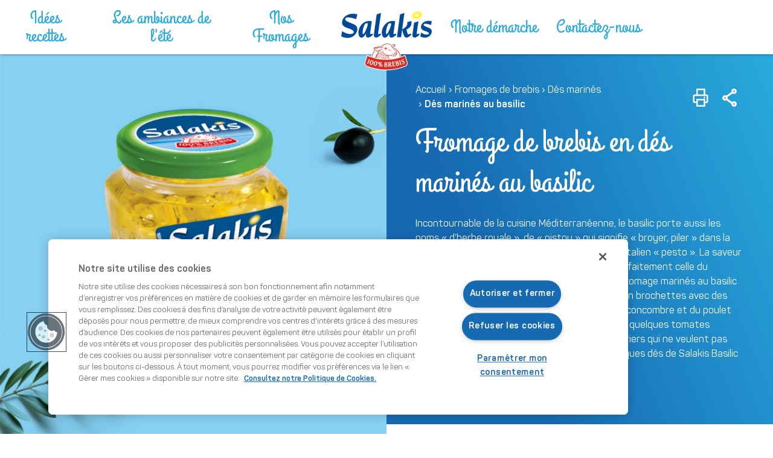

--- FILE ---
content_type: text/html; charset=utf-8
request_url: https://www.salakis.fr/une-gamme-de-fromages-de-brebis-pour-toutes-les-envies/bocaux-des-marines/fromage-de-brebis-en-des-marines-au-basilic/
body_size: 7397
content:
<!DOCTYPE html><html class="min-h-screen no-js scroll-smooth" lang=fr-FR><head><meta charset=UTF-8><meta content="width=device-width, initial-scale=1" name=viewport><link href=/icon.png rel=apple-touch-icon><link as=font crossorigin="" href=https://www.salakis.fr/app/themes/salakis/assets/fonts/GrandHotel-Regular-75b4ff89fd.woff2 rel=preload type=font/woff2><link as=font crossorigin="" href=https://www.salakis.fr/app/themes/salakis/assets/fonts/Panton-Regular-14fa57c403.woff2 rel=preload type=font/woff2><link href=/favicon.png rel=icon type=image/png><meta content="index, follow, max-image-preview:large, max-snippet:-1, max-video-preview:-1" name=robots><title>Dés de fromage de brebis au basilic - Salade fraicheur</title><meta content="Découvrez le bocal de dés de fromage de brebis marinés au basilic ! Il invite la Méditerranée dans votre cuisine. Parfait dans une salade ou sur des brochettes pour l&#039;apéro !" name=description><link href=https://www.salakis.fr/une-gamme-de-fromages-de-brebis-pour-toutes-les-envies/bocaux-des-marines/fromage-de-brebis-en-des-marines-au-basilic/ rel=canonical><meta content=fr_FR property=og:locale><meta content=article property=og:type><meta content="Dés de fromage de brebis au basilic - Salade fraicheur" property=og:title><meta content="Découvrez le bocal de dés de fromage de brebis marinés au basilic ! Il invite la Méditerranée dans votre cuisine. Parfait dans une salade ou sur des brochettes pour l&#039;apéro !" property=og:description><meta content=https://www.salakis.fr/une-gamme-de-fromages-de-brebis-pour-toutes-les-envies/bocaux-des-marines/fromage-de-brebis-en-des-marines-au-basilic/ property=og:url><meta content="Salakis, des fromages de brebis pour salades et apéritifs !" property=og:site_name><meta content=2020-04-22T10:02:31+00:00 property=article:modified_time><meta content=https://www.salakis.fr/app/uploads/2018/04/partage-facebook-produit-1200x630-bocal-basilic.png property=og:image><meta content=summary_large_image name=twitter:card><script class=yoast-schema-graph type=application/ld+json>{"@context":"https://schema.org","@graph":[{"@type":"WebPage","@id":"https://www.salakis.fr/une-gamme-de-fromages-de-brebis-pour-toutes-les-envies/bocaux-des-marines/fromage-de-brebis-en-des-marines-au-basilic/","url":"https://www.salakis.fr/une-gamme-de-fromages-de-brebis-pour-toutes-les-envies/bocaux-des-marines/fromage-de-brebis-en-des-marines-au-basilic/","name":"Dés de fromage de brebis au basilic - Salade fraicheur","isPartOf":{"@id":"https://www.salakis.fr/#website"},"primaryImageOfPage":{"@id":"https://www.salakis.fr/une-gamme-de-fromages-de-brebis-pour-toutes-les-envies/bocaux-des-marines/fromage-de-brebis-en-des-marines-au-basilic/#primaryimage"},"image":{"@id":"https://www.salakis.fr/une-gamme-de-fromages-de-brebis-pour-toutes-les-envies/bocaux-des-marines/fromage-de-brebis-en-des-marines-au-basilic/#primaryimage"},"thumbnailUrl":"https://www.salakis.fr/app/uploads/2020/04/bocal_basilic-1.png","datePublished":"2018-03-02T10:53:31+00:00","dateModified":"2020-04-22T10:02:31+00:00","description":"Découvrez le bocal de dés de fromage de brebis marinés au basilic ! Il invite la Méditerranée dans votre cuisine. Parfait dans une salade ou sur des brochettes pour l'apéro !","breadcrumb":{"@id":"https://www.salakis.fr/une-gamme-de-fromages-de-brebis-pour-toutes-les-envies/bocaux-des-marines/fromage-de-brebis-en-des-marines-au-basilic/#breadcrumb"},"inLanguage":"fr-FR","potentialAction":[{"@type":"ReadAction","target":["https://www.salakis.fr/une-gamme-de-fromages-de-brebis-pour-toutes-les-envies/bocaux-des-marines/fromage-de-brebis-en-des-marines-au-basilic/"]}]},{"@type":"ImageObject","inLanguage":"fr-FR","@id":"https://www.salakis.fr/une-gamme-de-fromages-de-brebis-pour-toutes-les-envies/bocaux-des-marines/fromage-de-brebis-en-des-marines-au-basilic/#primaryimage","url":"https://www.salakis.fr/app/uploads/2020/04/bocal_basilic-1.png","contentUrl":"https://www.salakis.fr/app/uploads/2020/04/bocal_basilic-1.png","width":1094,"height":1221},{"@type":"BreadcrumbList","@id":"https://www.salakis.fr/une-gamme-de-fromages-de-brebis-pour-toutes-les-envies/bocaux-des-marines/fromage-de-brebis-en-des-marines-au-basilic/#breadcrumb","itemListElement":[{"@type":"ListItem","position":1,"name":"Accueil","item":"https://www.salakis.fr/"},{"@type":"ListItem","position":2,"name":"Fromages de brebis","item":"https://www.salakis.fr/une-gamme-de-fromages-de-brebis-pour-toutes-les-envies/"},{"@type":"ListItem","position":3,"name":"Dés marinés","item":"https://www.salakis.fr/une-gamme-de-fromages-de-brebis-pour-toutes-les-envies/bocaux-des-marines/"},{"@type":"ListItem","position":4,"name":"Dés marinés au basilic"}]},{"@type":"WebSite","@id":"https://www.salakis.fr/#website","url":"https://www.salakis.fr/","name":"Salakis, des fromages de brebis pour salades et apéritifs !","description":"","potentialAction":[{"@type":"SearchAction","target":{"@type":"EntryPoint","urlTemplate":"https://www.salakis.fr/?s={search_term_string}"},"query-input":"required name=search_term_string"}],"inLanguage":"fr-FR"}]}</script><link href=https://www.salakis.fr/app/themes/salakis/assets/css/main-6a1850ffd4.css id=main-css rel=stylesheet><script src=https://cdn.cookielaw.org/consent/5e718927-6971-4be0-afd5-af0cb634df0c/OtAutoBlock.js></script><script charset=UTF-8 data-document-language=true data-domain-script=5e718927-6971-4be0-afd5-af0cb634df0c src=https://cdn.cookielaw.org/scripttemplates/otSDKStub.js></script><script>function OptanonWrapper(){}</script><script>(function(w,d,s,l,i){w[l]=w[l]||[];w[l].push({'gtm.start':new Date().getTime(),event:'gtm.js'});var f=d.getElementsByTagName(s)[0],j=d.createElement(s),dl=l!='dataLayer'?'&l='+l:'';j.async=!0;j.setAttributeNode(d.createAttribute('data-ot-ignore'));j.src='https://www.googletagmanager.com/gtm.js?id='+i+dl;f.parentNode.insertBefore(j,f)})(window,document,'script','dataLayer','GTM-N8ZCNRK')</script> <body class=min-h-screen><noscript><iframe height=0 src="https://www.googletagmanager.com/ns.html?id=GTM-N8ZCNRK" style=display:none;visibility:hidden width=0></iframe></noscript> <header class="bg-white header print:hidden sticky top-0"><nav class="flex nav"><button class="btn-reset flex items-center justify-center lg:hidden nav-burger" data-nav=""><div class="mx-auto nav-burger__icon"></div> </button> <div class="bg-light lg:hidden nav-menu-container"><ul class="mb-0 md:pt-6 nav-menu"><li class="menu-item menu-item-has-children menu-item-object-page menu-item-type-post_type nav-menu__item nav-menu__item--has-children"><a class="block p-4" href=https://www.salakis.fr/des-idees-recettes-faciles-et-fraiches/> Idées recettes <span class="collapsed flex items-center justify-center nav-menu__icon px-4 text-primary z-1" data-bs-target=#submenu-1 data-bs-toggle=collapse>&#8250;</span> </a> <ul class="bg-primary collapse lg:flex mb-0 nav-submenu" id=submenu-1><li><a class="block pt-2 px-4 text-white" href=https://www.salakis.fr/des-idees-recettes-faciles-et-fraiches/recettes-aperos/> Recettes apéros </a> <li><a class="block pt-2 px-4 text-white" href=https://www.salakis.fr/des-idees-recettes-faciles-et-fraiches/recettes-entrees/> Recettes entrées </a> <li><a class="block pt-2 px-4 text-white" href=https://www.salakis.fr/des-idees-recettes-faciles-et-fraiches/recettes-plats/> Recettes plats </a> <li><a class="block pt-2 px-4 text-white" href=https://www.salakis.fr/des-idees-recettes-faciles-et-fraiches/top3-recettes-aperitives/> TOP 3 des recettes apéritives </a> <li><a class="block pt-2 px-4 text-white" href=https://www.salakis.fr/des-idees-recettes-faciles-et-fraiches/top3-salades-sucrees-salees/> TOP 3 des salades sucrées salées </a> <li><a class="block pt-2 px-4 text-white" href=https://www.salakis.fr/des-idees-recettes-faciles-et-fraiches/top3-salades-mediterraneennes/> TOP 3 des salades méditerranéennes </a> <li><a class="block pt-2 px-4 py-2 text-white" href=https://www.salakis.fr/des-idees-recettes-faciles-et-fraiches/top3-salades-repas/> TOP 3 des salades repas </a> </ul> <li class="menu-item menu-item-has-children menu-item-object-page menu-item-type-post_type nav-menu__item nav-menu__item--has-children"><a class="block p-4" href=https://www.salakis.fr/la-tournee-des-salades-de-lete/> Les ambiances de l&#039;été <span class="collapsed flex items-center justify-center nav-menu__icon px-4 text-primary z-1" data-bs-target=#submenu-2 data-bs-toggle=collapse>&#8250;</span> </a> <ul class="bg-primary collapse lg:flex mb-0 nav-submenu" id=submenu-2><li><a class="block pt-2 px-4 text-white" href=https://www.salakis.fr/la-tournee-des-salades-de-lete/> Summer Tour </a> <li><a class="block pt-2 px-4 text-white" href=https://www.salakis.fr/ambiance-brunch/> Ambiance Brunch </a> <li><a class="block pt-2 px-4 text-white" href=https://www.salakis.fr/ambiance-apero/> Ambiance Apéro </a> <li><a class="block pt-2 px-4 py-2 text-white" href=https://www.salakis.fr/ambiance-diner/> Ambiance Diner </a> </ul> <li class="current-page-ancestor menu-item menu-item-has-children menu-item-object-page menu-item-type-post_type nav-menu__item nav-menu__item--has-children"><a class="block p-4" href=https://www.salakis.fr/une-gamme-de-fromages-de-brebis-pour-toutes-les-envies/> Nos Fromages <span class="collapsed flex items-center justify-center nav-menu__icon px-4 text-primary z-1" data-bs-target=#submenu-3 data-bs-toggle=collapse>&#8250;</span> </a> <ul class="bg-primary collapse lg:flex mb-0 nav-submenu" id=submenu-3><li><a class="block pt-2 px-4 text-white" href=https://www.salakis.fr/une-gamme-de-fromages-de-brebis-pour-toutes-les-envies/fromage-brebis-tranches/> Fromages en tranche </a> <li><a class="block pt-2 px-4 text-white" href=https://www.salakis.fr/une-gamme-de-fromages-de-brebis-pour-toutes-les-envies/bocaux-des-marines/> Dés marinés </a> </ul> <li class="menu-item menu-item-object-page menu-item-type-post_type nav-menu__item"><a class="block p-4" href=https://www.salakis.fr/un-engagement-pour-des-emballages-plus-responsables/> Notre démarche </a> <li class="menu-item menu-item-object-page menu-item-type-post_type nav-menu__item"><a class="block p-4" href=https://www.salakis.fr/contact/> Contactez-nous </a> </ul> </div> <ul class="hidden justify-end lg:flex mb-0 nav-menu"><li class="lg:flex menu-item menu-item-has-children menu-item-object-page menu-item-type-post_type nav-menu__item nav-menu__item--has-children"><a class="flex items-center text-center" href=https://www.salakis.fr/des-idees-recettes-faciles-et-fraiches/>Idées recettes</a> <div class="bg-primary justify-center lg:flex nav-submenu py-18 w-full"><ul class="mb-0 mx-4 nav-submenu__menu"><li><a class="lg:block text-white" href=https://www.salakis.fr/des-idees-recettes-faciles-et-fraiches/recettes-aperos/>Recettes apéros</a> <li><a class="lg:block text-white" href=https://www.salakis.fr/des-idees-recettes-faciles-et-fraiches/recettes-entrees/>Recettes entrées</a> <li><a class="lg:block text-white" href=https://www.salakis.fr/des-idees-recettes-faciles-et-fraiches/recettes-plats/>Recettes plats</a> </ul> <ul class="mb-0 mx-4 nav-submenu__menu"><li><a class="lg:block text-white" href=https://www.salakis.fr/des-idees-recettes-faciles-et-fraiches/top3-recettes-aperitives/>TOP 3 des recettes apéritives</a> <li><a class="lg:block text-white" href=https://www.salakis.fr/des-idees-recettes-faciles-et-fraiches/top3-salades-sucrees-salees/>TOP 3 des salades sucrées salées</a> </ul> <ul class="mb-0 mx-4 nav-submenu__menu"><li><a class="lg:block text-white" href=https://www.salakis.fr/des-idees-recettes-faciles-et-fraiches/top3-salades-mediterraneennes/>TOP 3 des salades méditerranéennes</a> <li><a class="lg:block text-white" href=https://www.salakis.fr/des-idees-recettes-faciles-et-fraiches/top3-salades-repas/>TOP 3 des salades repas</a> </ul></div> <li class="lg:flex menu-item menu-item-has-children menu-item-object-page menu-item-type-post_type nav-menu__item nav-menu__item--has-children"><a class="flex items-center text-center" href=https://www.salakis.fr/la-tournee-des-salades-de-lete/>Les ambiances de l&#039;été</a> <div class="bg-primary justify-center lg:flex nav-submenu py-18 w-full"><ul class="mb-0 mx-4 nav-submenu__menu"><li><a class="lg:block text-white" href=https://www.salakis.fr/la-tournee-des-salades-de-lete/>Summer Tour</a> </ul> <ul class="mb-0 mx-4 nav-submenu__menu"><li><a class="lg:block text-white" href=https://www.salakis.fr/ambiance-brunch/>Ambiance Brunch</a> </ul> <ul class="mb-0 mx-4 nav-submenu__menu"><li><a class="lg:block text-white" href=https://www.salakis.fr/ambiance-apero/>Ambiance Apéro</a> </ul> <ul class="mb-0 mx-4 nav-submenu__menu"><li><a class="lg:block text-white" href=https://www.salakis.fr/ambiance-diner/>Ambiance Diner</a> </ul></div> <li class="current-page-ancestor lg:flex menu-item menu-item-has-children menu-item-object-page menu-item-type-post_type nav-menu__item nav-menu__item--has-children"><a class="flex items-center text-center" href=https://www.salakis.fr/une-gamme-de-fromages-de-brebis-pour-toutes-les-envies/>Nos Fromages</a> <div class="bg-primary justify-center lg:flex nav-submenu py-18 w-full"><ul class="mb-0 mx-4 nav-submenu__menu"><li><a class="lg:block text-white" href=https://www.salakis.fr/une-gamme-de-fromages-de-brebis-pour-toutes-les-envies/fromage-brebis-tranches/>Fromages en tranche</a> </ul> <ul class="mb-0 mx-4 nav-submenu__menu"><li><a class="lg:block text-white" href=https://www.salakis.fr/une-gamme-de-fromages-de-brebis-pour-toutes-les-envies/bocaux-des-marines/>Dés marinés</a> </ul> <ul class="mb-0 mx-4 nav-submenu__menu"></ul></div></ul> <a class="block header__logo md:mx-2 xl:mx-4" href=https://www.salakis.fr><picture><source srcset="/medias/logo-f5bc4fc5e7-a44ad531-150x0.webp 150w" type=image/webp> <img alt=Salakis,&#x20;des&#x20;fromages&#x20;de&#x20;brebis&#x20;pour&#x20;salades&#x20;et&#x20;ap&#x00E9;ritifs&#x20;&#x21; class="hidden md:block" decoding=async height=116 src=/medias/logo-f5bc4fc5e7-2de3aeeb-150x0.png width=150></picture> <picture><source srcset="/medias/logo-small-9c61820d16-21c32901-100x0.webp 100w" type=image/webp> <img alt=Salakis,&#x20;des&#x20;fromages&#x20;de&#x20;brebis&#x20;pour&#x20;salades&#x20;et&#x20;ap&#x00E9;ritifs&#x20;&#x21; class=md:hidden decoding=async height=36 src=/medias/logo-small-9c61820d16-7f92a1f1-100x0.png width=100></picture></a> <ul class="hidden lg:flex mb-0 nav-menu"><li class="lg:flex menu-item menu-item-object-page menu-item-type-post_type nav-menu__item"><a class="flex items-center text-center" href=https://www.salakis.fr/un-engagement-pour-des-emballages-plus-responsables/>Notre démarche</a> <li class="lg:flex menu-item menu-item-object-page menu-item-type-post_type nav-menu__item"><a class="flex items-center text-center" href=https://www.salakis.fr/contact/>Contactez-nous</a> </ul></nav> </header> <main class=content><ul class="bg-primary flex font-cursive mb-0 md:hidden nav-content print:hidden"><li class="flex nav-content__item"><a class="flex items-center justify-center px-2 text-center text-white w-full" href=https://www.salakis.fr/des-idees-recettes-faciles-et-fraiches/> Recettes </a> <li class="flex nav-content__item"><a class="flex items-center justify-center px-2 text-center text-white w-full" href=https://www.salakis.fr/la-tournee-des-salades-de-lete/> Summer tour </a> <li class="flex nav-content__item"><a class="flex items-center justify-center px-2 text-center text-white w-full" href=https://www.salakis.fr/une-gamme-de-fromages-de-brebis-pour-toutes-les-envies/> Fromages </a> </ul> <div class="container-full p-0"><div class="gx-0 row"><figure class="col-lg-6 fixed-layout__left"><picture><source sizes="(min-width: 1024px) 50vw, 100vw" srcset="/medias/2020/04/bocal_basilic-1-6cec9f46-400x440.webp 400w,/medias/2020/04/bocal_basilic-1-7a239a53-600x660.webp 600w,/medias/2020/04/bocal_basilic-1-eb1b74c2-800x880.webp 800w,/medias/2020/04/bocal_basilic-1-03a60aa6-1000x1100.webp 1000w,/medias/2020/04/bocal_basilic-1-4bac76b5-1200x1320.webp 1200w" type=image/webp> <img alt=Fromage&#x20;de&#x20;brebis&#x20;en&#x20;d&#x00E9;s&#x20;marin&#x00E9;s&#x20;au&#x20;basilic class="h-full object-cover w-full" decoding=async fetchpriority=high height=1320 sizes="(min-width: 1024px) 50vw, 100vw" src=/medias/2020/04/bocal_basilic-1-1126261c-1200x1320.jpg srcset="/medias/2020/04/bocal_basilic-1-e919eca8-400x440.jpg 400w,/medias/2020/04/bocal_basilic-1-dda1d862-600x660.jpg 600w,/medias/2020/04/bocal_basilic-1-83987aa3-800x880.jpg 800w,/medias/2020/04/bocal_basilic-1-66380546-1000x1100.jpg 1000w,/medias/2020/04/bocal_basilic-1-1126261c-1200x1320.jpg 1200w" width=1200></picture> </figure> <div class="bg-white col-lg-6 fixed-layout__right offset-lg-6"><div class="md:p-3 p-4 recipe__gradient text-white xl:p-12"><div class="flex items-center justify-between mb-4 print:hidden"><nav aria-label=breadcrumb class="breadcrumb-container print:hidden"><ol class="breadcrumb flex flex-wrap mb-0 text-white"><li class="block breadcrumb__item"><a href=https://www.salakis.fr/>Accueil</a> <li class="block breadcrumb__item"><a href=https://www.salakis.fr/une-gamme-de-fromages-de-brebis-pour-toutes-les-envies/>Fromages de brebis</a> <li class="block breadcrumb__item"><a href=https://www.salakis.fr/une-gamme-de-fromages-de-brebis-pour-toutes-les-envies/bocaux-des-marines/>Dés marinés</a> <li aria-current=page class="block breadcrumb__item"><strong>Dés marinés au basilic</strong> </ol> </nav> <ul class="flex mb-0 print:hidden share"><li class="hidden md:block"><button class="block btn-reset p-2" onclick="window.print();return false;"><svg xmlns=http://www.w3.org/2000/svg height=0 width=0><symbol id=icon-printer viewbox="0 0 32 32"><path d="M26.1 10.8h-2.4V1H9v9.8H5.9c-1.4 0-2.4 1.1-2.4 2.4v9.2c0 1.4 1.1 2.4 2.4 2.4H9V31h14.7v-6.1h2.4c1.4 0 2.4-1.1 2.4-2.4v-9.2c.1-1.4-1-2.5-2.4-2.5zM11.4 3.4h9.8v7.3h-9.8V3.4zm9.8 25.2h-9.8v-8h9.8v8zm4.9-6.2h-2.4v-4.3H9v4.3H5.9v-9.2h20.2v9.2z"></path><path d="M21.2 14.5h2.4v2.4h-2.4z"></path></symbol></svg><svg class="block h-8 share__icon w-8" viewbox="0 0 32 32"><use xlink:href=#icon-printer></use></svg> </button> <li class=share-dropdown><button class="block btn-reset p-2 show" data-toggle=dropdown><svg xmlns=http://www.w3.org/2000/svg height=0 width=0><symbol id=icon-share viewbox="0 0 32 32"><path d="M23.4 22.1c-1.2 0-2.3.5-3.1 1.2l-7.6-5.4c.2-.5.2-.9.2-1.5 0-.5-.1-1-.2-1.5L21 9.2c.7.5 1.5.7 2.4.7 2.5 0 4.5-2 4.5-4.5S25.9 1 23.4 1 19 3 19 5.5c0 .4.1.8.2 1.2l-8.4 5.9c-.7-.4-1.4-.6-2.2-.6-2.5 0-4.5 2-4.5 4.5s2 4.5 4.5 4.5c.8 0 1.6-.2 2.2-.6l8.2 5.8v.4c0 2.5 2 4.5 4.5 4.5s4.5-2 4.5-4.5-2.1-4.5-4.6-4.5zm0-18c.7 0 1.3.6 1.3 1.3s-.6 1.3-1.3 1.3c-.7 0-1.3-.6-1.3-1.3s.6-1.3 1.3-1.3zM8.6 17.8c-.7 0-1.3-.6-1.3-1.3 0-.7.6-1.3 1.3-1.3s1.3.6 1.3 1.3c0 .7-.6 1.3-1.3 1.3zm14.8 10.1c-.7 0-1.3-.6-1.3-1.3 0-.7.6-1.3 1.3-1.3.7 0 1.3.6 1.3 1.3 0 .7-.5 1.3-1.3 1.3z"></path></symbol></svg><svg class="block h-8 share__icon w-8" viewbox="0 0 32 32"><use xlink:href=#icon-share></use></svg> </button> <ul class="dropdown-menu mb-0 share-dropdown__menu w-full"><li class=share-dropdown__item><a class="flex h-10 items-center justify-center share__item share__item--facebook w-10" href="http://www.facebook.com/sharer.php?u=https%3A%2F%2Fwww.salakis.fr%2Fune-gamme-de-fromages-de-brebis-pour-toutes-les-envies%2Fbocaux-des-marines%2Ffromage-de-brebis-en-des-marines-au-basilic%2F" rel="noreferrer noopener" target=_blank><svg xmlns=http://www.w3.org/2000/svg height=0 width=0><symbol id=icon-facebook viewbox="0 0 32 32"><path d="M22.5 11H18V8.1c0-1.1.7-1.4 1.2-1.4h3.1V1.9H18c-4.8 0-5.9 3.6-5.9 5.9V11H9.5v5h2.8v14.1h5.8V16H22l.5-5z"></path></symbol></svg><svg class="block h-6 share__icon w-6" viewbox="0 0 32 32"><use xlink:href=#icon-facebook></use></svg> </a> <li class=share-dropdown__item><a class="flex h-10 items-center justify-center share__item w-10" href="https://twitter.com/share?url=https%3A%2F%2Fwww.salakis.fr%2Fune-gamme-de-fromages-de-brebis-pour-toutes-les-envies%2Fbocaux-des-marines%2Ffromage-de-brebis-en-des-marines-au-basilic%2F&amp;text=D%C3%A9s%20marin%C3%A9s%20au%20basilic" rel="noreferrer noopener" target=_blank><svg xmlns=http://www.w3.org/2000/svg height=0 width=0><symbol id=icon-twitter viewbox="0 0 32 32"><path d="M30 7.3c-1 .5-2.1.8-3.3.9 1.2-.7 2.1-1.8 2.5-3.2-1.1.7-2.3 1.1-3.6 1.4-1-1.1-2.5-1.8-4.2-1.8-3.2 0-5.7 2.6-5.7 5.7 0 .4.1.9.1 1.3-4.8-.2-9-2.5-11.8-6-.5.9-.8 1.9-.8 3 0 2 1 3.8 2.6 4.8-.9 0-1.8-.3-2.6-.7v.1c0 2.8 2 5.1 4.6 5.6-.5.1-1 .2-1.5.2-.4 0-.7 0-1.1-.1.7 2.3 2.9 3.9 5.4 4C8.6 24 6.2 25 3.5 25c-.5 0-.9 0-1.4-.1 2.5 1.6 5.6 2.6 8.8 2.6 10.6 0 16.3-8.8 16.3-16.3v-.7c1.1-1 2-2 2.8-3.2z"></path></symbol></svg><svg class="block h-6 share__icon w-6" viewbox="0 0 32 32"><use xlink:href=#icon-twitter></use></svg> </a> <li class=share-dropdown__item><a class="flex h-10 items-center justify-center share__item w-10" href="https://www.pinterest.com/pin/create/button/?url=https%3A%2F%2Fwww.salakis.fr%2Fune-gamme-de-fromages-de-brebis-pour-toutes-les-envies%2Fbocaux-des-marines%2Ffromage-de-brebis-en-des-marines-au-basilic%2F&amp;description=D%C3%A9s%20marin%C3%A9s%20au%20basilic&amp;media=https%3A%2F%2Fwww.salakis.fr%2Fapp%2Fuploads%2F2020%2F04%2Fbocal_basilic-1.png" rel="noreferrer noopener" target=_blank><svg xmlns=http://www.w3.org/2000/svg height=0 width=0><symbol id=icon-pinterest viewbox="0 0 32 32"><path d="M16.7 1C8.5 1 4.4 6.9 4.4 11.8c0 3 1.1 5.6 3.5 6.6.4.2.7 0 .9-.4.1-.3.3-1.1.4-1.4.1-.4.1-.6-.2-1-.7-.8-1.1-1.9-1.1-3.4 0-4.4 3.3-8.3 8.5-8.3 4.6 0 7.2 2.8 7.2 6.6 0 5-2.2 9.2-5.5 9.2-1.8 0-3.2-1.5-2.7-3.3.5-2.2 1.5-4.5 1.5-6.1 0-1.4-.8-2.6-2.3-2.6-1.8 0-3.3 1.9-3.3 4.5 0 1.6.5 2.7.5 2.7s-1.9 8-2.2 9.4c-.7 2.8-.1 6.2-.1 6.5 0 .2.3.3.4.1.2-.2 2.4-2.9 3.1-5.6.2-.8 1.2-4.7 1.2-4.7.6 1.1 2.3 2.1 4.2 2.1 5.5 0 9.3-5 9.3-11.8-.1-5.1-4.4-9.9-11-9.9z"></path></symbol></svg><svg class="block h-6 share__icon w-6" viewbox="0 0 32 32"><use xlink:href=#icon-pinterest></use></svg> </a> <li class=share-dropdown__item><a class="flex h-10 items-center justify-center share__item w-10" href="mailto:?Subject=D%C3%A9s%20marin%C3%A9s%20au%20basilic&amp;amp;Body=Bonjour, cet article devrait vous intéresser : https://www.salakis.fr/une-gamme-de-fromages-de-brebis-pour-toutes-les-envies/bocaux-des-marines/fromage-de-brebis-en-des-marines-au-basilic/"><svg xmlns=http://www.w3.org/2000/svg height=0 width=0><symbol id=icon-mail viewbox="0 0 18 15"><path d="M17.153.06a.25.25 0 0 0-.266-.038L.906 7.282a.24.24 0 0 0-.143.215.24.24 0 0 0 .138.219l4.523 2.17a.25.25 0 0 0 .255-.024l4.398-3.213-3.452 3.471a.238.238 0 0 0-.07.187l.344 4.375a.242.242 0 0 0 .246.223c.07 0 .139-.03.186-.084l2.4-2.719 2.968 1.386c.065.03.14.031.205.004a.243.243 0 0 0 .136-.149L17.226.313a.238.238 0 0 0-.073-.253"></path></symbol></svg><svg class="block h-6 share__icon w-6" viewbox="0 0 18 15"><use xlink:href=#icon-mail></use></svg> </a> </ul></ul></div> <h1 class="fixed-layout__title h1 mb-4 md:mb-6"> Fromage de brebis en dés marinés au basilic </h1> <div class="editor fixed-layout__content"><p>Incontournable de la cuisine Méditerranéenne, le basilic porte aussi les noms « d’herbe royale », de « pistou » qui signifie « broyer, piler » dans la culture provençale, tout comme son équivalent italien « pesto ». La saveur fraîche de cette herbe aromatique complète parfaitement celle du fromage de brebis Salakis. Ces petits cubes de fromage marinés au basilic à la texture fondante se dégustent à l’apéritif, en brochettes avec des tomates cerises et du melon, en salade avec du concombre et du poulet ou sur des bruschettas légèrement grillées avec quelques tomates confites et feuilles de roquette. Pour les aventuriers qui ne veulent pas choisir entre fromage et dessert, émiettez quelques dés de Salakis Basilic sur un carpaccio de fraises ! Plaisir garantiss ! </div> <div class=mt-2><strong>300g</strong> </div></div> <div class=print:hidden><div class="bg-white lg:my-12 md:my-8 my-6 relative"><div class="container md:px-6 px-4 xl:px-12"><div class="h2 mb-4 md:mb-6 text-center text-primary"> Remix de recettes </div> <div class="justify-center row"><div class="col-6 col-md-6 mb-4 md:mb-6"><div class="duration-300 hover:-translate-y-2 relative transform-gpu transition-transform"><figure><picture><source data-srcset="/medias/2018/04/brochettes-salakis-melon-tomate-cerise-basilic-e1523007930611-aaa9cd95-300x360.webp 300w,/medias/2018/04/brochettes-salakis-melon-tomate-cerise-basilic-e1523007930611-2ed2f5e6-600x720.webp 600w" srcset="/medias/2018/04/brochettes-salakis-melon-tomate-cerise-basilic-e1523007930611-aaa9cd95-300x360.webp 300w,/medias/2018/04/brochettes-salakis-melon-tomate-cerise-basilic-e1523007930611-2ed2f5e6-600x720.webp 600w" type=image/webp> <img alt=Brochettes&#x20;de&#x20;Melon&#x20;au&#x20;fromage&#x20;de&#x20;brebis class="lazyload mb-2 w-full" data-src=/medias/2018/04/brochettes-salakis-melon-tomate-cerise-basilic-e1523007930611-bf2a3d99-300x360.jpg data-srcset="/medias/2018/04/brochettes-salakis-melon-tomate-cerise-basilic-e1523007930611-bf2a3d99-300x360.jpg 300w,/medias/2018/04/brochettes-salakis-melon-tomate-cerise-basilic-e1523007930611-a3404d99-600x720.jpg 600w" decoding=async height=360 src=/medias/2018/04/brochettes-salakis-melon-tomate-cerise-basilic-e1523007930611-bf2a3d99-300x360.jpg width=300></picture> </figure> <div class="mb-0 recipe-item__title text-center"><a class="block stretched-link text-primary" href=https://www.salakis.fr/des-idees-recettes-faciles-et-fraiches/recettes-aperos/mini-brochettes-apero/> Mini brochette apéro </a> </div></div> </div> <div class="col-6 col-md-6 mb-4 md:mb-6"><div class="duration-300 hover:-translate-y-2 relative transform-gpu transition-transform"><figure><picture><source data-srcset="/medias/2018/04/rote-beete-salat-mit-salakis-ecf57e63-300x360.webp 300w,/medias/2018/04/rote-beete-salat-mit-salakis-c0358536-600x720.webp 600w" srcset="/medias/2018/04/rote-beete-salat-mit-salakis-ecf57e63-300x360.webp 300w,/medias/2018/04/rote-beete-salat-mit-salakis-c0358536-600x720.webp 600w" type=image/webp> <img alt=Salade&#x20;de&#x20;betteraves&#x20;au&#x20;fromage&#x20;de&#x20;brebis class="lazyload mb-2 w-full" data-src=/medias/2018/04/rote-beete-salat-mit-salakis-ae376d24-300x360.jpg data-srcset="/medias/2018/04/rote-beete-salat-mit-salakis-ae376d24-300x360.jpg 300w,/medias/2018/04/rote-beete-salat-mit-salakis-53e1adc8-600x720.jpg 600w" decoding=async height=360 src=/medias/2018/04/rote-beete-salat-mit-salakis-ae376d24-300x360.jpg width=300></picture> </figure> <div class="mb-0 recipe-item__title text-center"><a class="block stretched-link text-secondary" href=https://www.salakis.fr/des-idees-recettes-faciles-et-fraiches/recettes-entrees/salade-de-betteraves-au-fromage-de-brebis/> Salade de betteraves au fromage de brebis </a> </div></div> </div> <div class="col-6 col-md-6 mb-4 md:mb-6"><div class="duration-300 hover:-translate-y-2 relative transform-gpu transition-transform"><figure><picture><source data-srcset="/medias/2018/04/salakis_baer_3_18497-2-6baf32f1-300x360.webp 300w,/medias/2018/04/salakis_baer_3_18497-2-4df2a641-600x720.webp 600w" srcset="/medias/2018/04/salakis_baer_3_18497-2-6baf32f1-300x360.webp 300w,/medias/2018/04/salakis_baer_3_18497-2-4df2a641-600x720.webp 600w" type=image/webp> <img alt=Wrap&#x20;ap&#x00E9;ro class="lazyload mb-2 w-full" data-src=/medias/2018/04/salakis_baer_3_18497-2-d75d7e38-300x360.jpg data-srcset="/medias/2018/04/salakis_baer_3_18497-2-d75d7e38-300x360.jpg 300w,/medias/2018/04/salakis_baer_3_18497-2-d91f63e4-600x720.jpg 600w" decoding=async height=360 src=/medias/2018/04/salakis_baer_3_18497-2-d75d7e38-300x360.jpg width=300></picture> </figure> <div class="mb-0 recipe-item__title text-center"><a class="block stretched-link text-primary" href=https://www.salakis.fr/des-idees-recettes-faciles-et-fraiches/recettes-aperos/roulade-de-crepe-a-la-ratatouille-et-au-fromage-de-brebis/> Wrap apéro </a> </div></div> </div> <div class="col-6 col-md-6 mb-4 md:mb-6"><div class="duration-300 hover:-translate-y-2 relative transform-gpu transition-transform"><figure><picture><source data-srcset="/medias/2018/04/gurken-gazpacho-9735978f-300x360.webp 300w,/medias/2018/04/gurken-gazpacho-5719dda5-600x720.webp 600w" srcset="/medias/2018/04/gurken-gazpacho-9735978f-300x360.webp 300w,/medias/2018/04/gurken-gazpacho-5719dda5-600x720.webp 600w" type=image/webp> <img alt=Gaspacho&#x20;de&#x20;concombre&#x20;et&#x20;fromage&#x20;de&#x20;brebis class="lazyload mb-2 w-full" data-src=/medias/2018/04/gurken-gazpacho-a596395a-300x360.jpg data-srcset="/medias/2018/04/gurken-gazpacho-a596395a-300x360.jpg 300w,/medias/2018/04/gurken-gazpacho-7afce48f-600x720.jpg 600w" decoding=async height=360 src=/medias/2018/04/gurken-gazpacho-a596395a-300x360.jpg width=300></picture> </figure> <div class="mb-0 recipe-item__title text-center"><a class="block stretched-link text-secondary" href=https://www.salakis.fr/des-idees-recettes-faciles-et-fraiches/recettes-aperos/gaspacho-de-concombre-et-fromage-de-brebis/> Gaspacho de concombre </a> </div></div> </div></div></div> </div> </div> <div class=print:hidden><div class="bg-light lg:py-18 md:py-12 pb-2 py-6 relative text-center"><div class=container><div class="h2 mb-4 md:mb-6 text-center text-primary"> Nos fromages de brebis </div> <div class="justify-center row"><div class="col-md-10 col-xl-8"><div class="justify-center row"><div class="col-6 col-md-6 mb-4"><div class=relative><figure><picture><source data-srcset="/medias/2020/04/bocal_herbesdeprovence-d6a7806a-360x360.webp 360w,/medias/2020/04/bocal_herbesdeprovence-bb73ca31-720x720.webp 720w" srcset="/medias/2020/04/bocal_herbesdeprovence-d6a7806a-360x360.webp 360w,/medias/2020/04/bocal_herbesdeprovence-bb73ca31-720x720.webp 720w" type=image/webp> <img alt=D&#x00E9;s&#x20;marin&#x00E9;s&#x20;aux&#x20;herbes&#x20;de&#x20;Provence class="lazyload mb-2 w-full" data-src=/medias/2020/04/bocal_herbesdeprovence-b37a43ba-360x360.png data-srcset="/medias/2020/04/bocal_herbesdeprovence-b37a43ba-360x360.png 360w,/medias/2020/04/bocal_herbesdeprovence-fdb2a407-720x720.png 720w" decoding=async height=360 src=/medias/2020/04/bocal_herbesdeprovence-b37a43ba-360x360.png width=360></picture> </figure> <div class="h3 mb-0 product-item__title text-center"><a class="stretched-link text-secondary" href=https://www.salakis.fr/une-gamme-de-fromages-de-brebis-pour-toutes-les-envies/bocaux-des-marines/fromage-de-brebis-en-des-marines-aux-herbes-de-provence/> Fromage de brebis en dés marinés aux herbes de Provence </a> </div></div> </div> <div class="col-6 col-md-6 mb-4"><div class=relative><figure><picture><source data-srcset="/medias/2020/04/bocal_tomateromarin-9bd4b07a-360x360.webp 360w,/medias/2020/04/bocal_tomateromarin-9026506f-720x720.webp 720w" srcset="/medias/2020/04/bocal_tomateromarin-9bd4b07a-360x360.webp 360w,/medias/2020/04/bocal_tomateromarin-9026506f-720x720.webp 720w" type=image/webp> <img alt=D&#x00E9;s&#x20;marin&#x00E9;s&#x20;&#x00E0;&#x20;la&#x20;tomate&#x20;et&#x20;au&#x20;romarin class="lazyload mb-2 w-full" data-src=/medias/2020/04/bocal_tomateromarin-ccedae09-360x360.png data-srcset="/medias/2020/04/bocal_tomateromarin-ccedae09-360x360.png 360w,/medias/2020/04/bocal_tomateromarin-a7c57933-720x720.png 720w" decoding=async height=360 src=/medias/2020/04/bocal_tomateromarin-ccedae09-360x360.png width=360></picture> </figure> <div class="h3 mb-0 product-item__title text-center"><a class="stretched-link text-secondary" href=https://www.salakis.fr/une-gamme-de-fromages-de-brebis-pour-toutes-les-envies/bocaux-des-marines/fromage-de-brebis-en-des-marines-a-la-tomate-et-au-romarin/> Fromage de brebis en dés marinés à la tomate et au romarin </a> </div></div> </div> <div class="col-6 col-md-6 mb-4"><div class=relative><figure><picture><source data-srcset="/medias/2020/04/salakisapero_hdpbasilic_-f3acaaf6-360x360.webp 360w,/medias/2020/04/salakisapero_hdpbasilic_-53270858-720x720.webp 720w" srcset="/medias/2020/04/salakisapero_hdpbasilic_-f3acaaf6-360x360.webp 360w,/medias/2020/04/salakisapero_hdpbasilic_-53270858-720x720.webp 720w" type=image/webp> <img alt=Salakis&#x20;Ap&#x00E9;ro&#x20;&#x21;&#x20;Herbes&#x20;de&#x20;Provence&#x20;et&#x20;Basilic class="lazyload mb-2 w-full" data-src=/medias/2020/04/salakisapero_hdpbasilic_-a92d5074-360x360.png data-srcset="/medias/2020/04/salakisapero_hdpbasilic_-a92d5074-360x360.png 360w,/medias/2020/04/salakisapero_hdpbasilic_-1253a7b0-720x720.png 720w" decoding=async height=360 src=/medias/2020/04/salakisapero_hdpbasilic_-a92d5074-360x360.png width=360></picture> </figure> <div class="h3 mb-0 product-item__title text-center"><a class="stretched-link text-secondary" href="https://www.salakis.fr/?page_id=11"> Salakis Apéro ! Herbes de Provence et Basilic </a> </div></div> </div> <div class="col-6 col-md-6 mb-4"><div class=relative><figure><picture><source data-srcset="/medias/2020/04/tranche_selreduit-644f6204-360x360.webp 360w,/medias/2020/04/tranche_selreduit-a278deee-720x720.webp 720w" srcset="/medias/2020/04/tranche_selreduit-644f6204-360x360.webp 360w,/medias/2020/04/tranche_selreduit-a278deee-720x720.webp 720w" type=image/webp> <img alt=Fromage&#x20;de&#x20;brebis&#x20;all&#x00E9;g&#x00E9;&#x20;en&#x20;sel class="lazyload mb-2 w-full" data-src=/medias/2020/04/tranche_selreduit-ade1e530-360x360.png data-srcset="/medias/2020/04/tranche_selreduit-ade1e530-360x360.png 360w,/medias/2020/04/tranche_selreduit-b0606b78-720x720.png 720w" decoding=async height=360 src=/medias/2020/04/tranche_selreduit-ade1e530-360x360.png width=360></picture> </figure> <div class="h3 mb-0 product-item__title text-center"><a class="stretched-link text-secondary" href=https://www.salakis.fr/une-gamme-de-fromages-de-brebis-pour-toutes-les-envies/fromage-brebis-tranches/fromage-de-brebis-allege-en-sel/> Fromage de brebis allégé en sel </a> </div></div> </div></div> </div> </div> <div class="md:mt-6 mt-4 text-center"><a class="btn btn-primary" href=https://www.salakis.fr/une-gamme-de-fromages-de-brebis-pour-toutes-les-enviesss/>Tous nos produits</a> </div></div> </div> <div class="bg-white container md:py-4 py-2 text-center"> Découvrez les dés de fromage de brebis mariné au basilic ! Le bocal idéal pour vos repas d&#039;été. Le basilic s&#039;associera parfaitement à une salade de tomates, mais vous pouvez aussi l&#039;utiliser dans une salade de pâtes ou une salade sucrée-salée (avec des fraises ou du melon par exemple). Pour un apéritif, déposez quelques dés sur des petites verrines de gaspacho bien frais. </div></div></div></div> </div></main> <footer class="bg-white footer print:hidden sticky top-screen z-10"><ul class="font-bold lg:flex lg:justify-center lg:py-0 mb-0 py-4 text-16 text-center"><li><a class="block lg:p-6 menu-item menu-item-object-page menu-item-type-post_type p-2" href="https://www.salakis.fr/?page_id=135"> Nouveautés </a> <li><a class="block lg:p-6 menu-item menu-item-object-custom menu-item-type-custom p-2" href=https://www.enviedebienmanger.fr/> Envie de bien manger </a> <li><a class="block lg:p-6 menu-item menu-item-object-page menu-item-type-post_type p-2" href=https://www.salakis.fr/contact/> Contactez-nous </a> <li><a class="block lg:p-6 menu-item menu-item-object-page menu-item-type-post_type p-2" href=https://www.salakis.fr/mentions-legales/> Mentions légales </a> <li><a class="block lg:p-6 menu-item menu-item-object-page menu-item-type-post_type p-2" href=https://www.salakis.fr/gestion-des-cookies/> Politique de Gestion des cookies </a> <li><a class="block lg:p-6 menu-item menu-item-object-page menu-item-privacy-policy menu-item-type-post_type p-2" href=https://www.salakis.fr/donnees-personnelles/> Données personnelles </a> <li><a class="block lg:p-6 menu-item menu-item-object-custom menu-item-type-custom p-2" href=https://jobs.lactalisexperience.fr/> Recrutement </a> <li><a class="block lg:p-6 menu-item menu-item-object-custom menu-item-type-custom optanon-toggle-display p-2" href=#> Gérer mes cookies </a> <li><a class="block lg:p-6 menu-item menu-item-object-page menu-item-type-post_type p-2" href=https://www.salakis.fr/accessibilite/> Déclaration d’accessibilité </a> </ul> </footer> <script defer id=main-js src=https://www.salakis.fr/app/themes/salakis/assets/js/main-a8ccef59f0.js></script>

--- FILE ---
content_type: text/css; charset=utf-8
request_url: https://www.salakis.fr/app/themes/salakis/assets/css/main-6a1850ffd4.css
body_size: 10210
content:
@charset "UTF-8";:root{--bs-transparent:transparent;--bs-current:currentColor;--bs-black:#000;--bs-white:#fff;--bs-gray-100:#f4f4f4;--bs-red-100:#fff5f5;--bs-red-200:#fed7d7;--bs-red-300:#feb2b2;--bs-red-400:#fc8181;--bs-red-500:#f56565;--bs-red-600:#e53e3e;--bs-red-700:#c53030;--bs-red-800:#9b2c2c;--bs-red-900:#742a2a;--bs-orange-100:#fffaf0;--bs-orange-200:#feebc8;--bs-orange-300:#fbd38d;--bs-orange-400:#f6ad55;--bs-orange-500:#ed8936;--bs-orange-600:#dd6b20;--bs-orange-700:#c05621;--bs-orange-800:#9c4221;--bs-orange-900:#7b341e;--bs-yellow:#f5e86d;--bs-green-100:#f0fff4;--bs-green-200:#c6f6d5;--bs-green-300:#9ae6b4;--bs-green-400:#68d391;--bs-green-500:#48bb78;--bs-green-600:#38a169;--bs-green-700:#2f855a;--bs-green-800:#276749;--bs-green-900:#22543d;--bs-teal-100:#e6fffa;--bs-teal-200:#b2f5ea;--bs-teal-300:#81e6d9;--bs-teal-400:#4fd1c5;--bs-teal-500:#38b2ac;--bs-teal-600:#319795;--bs-teal-700:#2c7a7b;--bs-teal-800:#285e61;--bs-teal-900:#234e52;--bs-blue-100:#ebf8ff;--bs-blue-200:#bee3f8;--bs-blue-300:#90cdf4;--bs-blue-400:#63b3ed;--bs-blue-500:#4299e1;--bs-blue-600:#3182ce;--bs-blue-700:#2b6cb0;--bs-blue-800:#2c5282;--bs-blue-900:#2a4365;--bs-indigo-100:#ebf4ff;--bs-indigo-200:#c3dafe;--bs-indigo-300:#a3bffa;--bs-indigo-400:#7f9cf5;--bs-indigo-500:#667eea;--bs-indigo-600:#5a67d8;--bs-indigo-700:#4c51bf;--bs-indigo-800:#434190;--bs-indigo-900:#3c366b;--bs-purple-100:#faf5ff;--bs-purple-200:#e9d8fd;--bs-purple-300:#d6bcfa;--bs-purple-400:#b794f4;--bs-purple-500:#9f7aea;--bs-purple-600:#805ad5;--bs-purple-700:#6b46c1;--bs-purple-800:#553c9a;--bs-purple-900:#44337a;--bs-pink-100:#fff5f7;--bs-pink-200:#fed7e2;--bs-pink-300:#fbb6ce;--bs-pink-400:#f687b3;--bs-pink-500:#ed64a6;--bs-pink-600:#d53f8c;--bs-pink-700:#b83280;--bs-pink-800:#97266d;--bs-pink-900:#702459;--bs-blue-pastel:#d4eef8;--bs-light:#f4f4f4;--bs-gray-100:#f8f9fa;--bs-gray-200:#e9ecef;--bs-gray-300:#dee2e6;--bs-gray-400:#ced4da;--bs-gray-500:#adb5bd;--bs-gray-600:#6c757d;--bs-gray-700:#495057;--bs-gray-800:#343a40;--bs-gray-900:#212529;--bs-primary:#166ab2;--bs-secondary:#29aade;--bs-success:#198754;--bs-info:#29aade;--bs-warning:#ffc107;--bs-danger:#dc3545;--bs-light:#f8f9fa;--bs-dark:#212529;--bs-primary-rgb:22,106,178;--bs-secondary-rgb:41,170,222;--bs-success-rgb:25,135,84;--bs-info-rgb:41,170,222;--bs-warning-rgb:255,193,7;--bs-danger-rgb:220,53,69;--bs-light-rgb:248,249,250;--bs-dark-rgb:33,37,41;--bs-white-rgb:255,255,255;--bs-black-rgb:0,0,0;--bs-body-color-rgb:22,106,178;--bs-body-bg-rgb:255,255,255;--bs-font-sans-serif:system-ui,-apple-system,"Segoe UI",Roboto,"Helvetica Neue","Noto Sans","Liberation Sans",Arial,sans-serif,"Apple Color Emoji","Segoe UI Emoji","Segoe UI Symbol","Noto Color Emoji";--bs-font-monospace:SFMono-Regular,Menlo,Monaco,Consolas,"Liberation Mono","Courier New",monospace;--bs-gradient:linear-gradient(180deg,hsla(0,0%,100%,.15),hsla(0,0%,100%,0));--bs-root-font-size:16px;--bs-body-font-family:var(--bs-font-sans-serif);--bs-body-font-size:1rem;--bs-body-font-weight:400;--bs-body-line-height:1.5;--bs-body-color:#166ab2;--bs-body-bg:#fff;--bs-border-width:1px;--bs-border-style:solid;--bs-border-color:#dee2e6;--bs-border-color-translucent:rgba(0,0,0,.175);--bs-border-radius:0.375rem;--bs-border-radius-sm:0.25rem;--bs-border-radius-lg:0.5rem;--bs-border-radius-xl:1rem;--bs-border-radius-2xl:2rem;--bs-border-radius-pill:50rem;--bs-link-color:#166ab2;--bs-link-hover-color:#12558e;--bs-code-color:#d63384;--bs-highlight-bg:#fff3cd}@font-face{font-display:swap;font-family:Panton;font-style:normal;font-weight:400;src:url(../fonts/Panton-Regular-14fa57c403.woff2) format("woff2"),url(../fonts/Panton-Regular-48eaa34775.woff) format("woff")}@font-face{font-display:swap;font-family:Panton;font-style:normal;font-weight:700;src:url(../fonts/Panton-Bold-a380d8ed34.woff2) format("woff2"),url(../fonts/Panton-Bold-e663076a98.woff) format("woff")}@font-face{font-display:swap;font-family:Panton;font-style:normal;font-weight:900;src:url(../fonts/Panton-Black-359a75bfeb.woff2) format("woff2"),url(../fonts/Panton-Black-970ae57cf5.woff) format("woff")}@font-face{font-display:swap;font-family:Grand Hotel;font-style:normal;font-weight:400;src:url(../fonts/GrandHotel-Regular-75b4ff89fd.woff2) format("woff2"),url(../fonts/GrandHotel-Regular-ab9897e5dc.woff) format("woff")}*,:after,:before{border:0 solid #e9ecef;-webkit-box-sizing:border-box;box-sizing:border-box}:after,:before{--tw-content:""}html{-webkit-text-size-adjust:100%;-webkit-font-feature-settings:normal;font-feature-settings:normal;font-family:Panton,ui-sans-serif,system-ui,-apple-system,BlinkMacSystemFont,Segoe UI,Roboto,Helvetica Neue,Arial,Noto Sans,sans-serif,Apple Color Emoji,Segoe UI Emoji,Segoe UI Symbol,Noto Color Emoji;line-height:1.5;-moz-tab-size:4;-o-tab-size:4;tab-size:4}body{line-height:inherit;margin:0}hr{border-top-width:1px;color:inherit;height:0}abbr:where([title]){-webkit-text-decoration:underline dotted;text-decoration:underline dotted}h1,h2,h3,h4,h5,h6{font-size:inherit;font-weight:inherit}a{color:inherit;text-decoration:inherit}b,strong{font-weight:bolder}code,kbd,pre,samp{font-family:ui-monospace,SFMono-Regular,Menlo,Monaco,Consolas,Liberation Mono,Courier New,monospace;font-size:1em}small{font-size:80%}sub,sup{font-size:75%;line-height:0;position:relative;vertical-align:baseline}sub{bottom:-.25em}sup{top:-.5em}table{border-collapse:collapse;border-color:inherit;text-indent:0}button,input,optgroup,select,textarea{color:inherit;font-family:inherit;font-size:100%;font-weight:inherit;line-height:inherit;margin:0;padding:0}button,select{text-transform:none}[type=button],[type=reset],[type=submit],button{-webkit-appearance:button;background-color:transparent;background-image:none}:-moz-focusring{outline:auto}:-moz-ui-invalid{box-shadow:none}progress{vertical-align:baseline}::-webkit-inner-spin-button,::-webkit-outer-spin-button{height:auto}[type=search]{-webkit-appearance:textfield;outline-offset:-2px}::-webkit-search-decoration{-webkit-appearance:none}::-webkit-file-upload-button{-webkit-appearance:button;font:inherit}summary{display:list-item}blockquote,dd,dl,figure,h1,h2,h3,h4,h5,h6,hr,p,pre{margin:0}fieldset{margin:0}fieldset,legend{padding:0}menu,ol,ul{list-style:none;margin:0;padding:0}textarea{resize:vertical}input::-webkit-input-placeholder,textarea::-webkit-input-placeholder{color:#ced4da;opacity:1}input::-moz-placeholder,textarea::-moz-placeholder{color:#ced4da;opacity:1}input:-ms-input-placeholder,textarea:-ms-input-placeholder{color:#ced4da;opacity:1}input::-ms-input-placeholder,textarea::-ms-input-placeholder{color:#ced4da;opacity:1}input::placeholder,textarea::placeholder{color:#ced4da;opacity:1}[role=button],button{cursor:pointer}:disabled{cursor:default}audio,canvas,embed,iframe,img,object,svg,video{display:block;vertical-align:middle}img,video{height:auto;max-width:100%}[hidden]{display:none}*,:after,:before{--tw-border-spacing-x:0;--tw-border-spacing-y:0;--tw-translate-x:0;--tw-translate-y:0;--tw-rotate:0;--tw-skew-x:0;--tw-skew-y:0;--tw-scale-x:1;--tw-scale-y:1;--tw-pan-x: ;--tw-pan-y: ;--tw-pinch-zoom: ;--tw-scroll-snap-strictness:proximity;--tw-ordinal: ;--tw-slashed-zero: ;--tw-numeric-figure: ;--tw-numeric-spacing: ;--tw-numeric-fraction: ;--tw-ring-inset: ;--tw-ring-offset-width:0px;--tw-ring-offset-color:#fff;--tw-ring-color:rgba(59,130,246,.5);--tw-ring-offset-shadow:0 0 #0000;--tw-ring-shadow:0 0 #0000;--tw-shadow:0 0 #0000;--tw-shadow-colored:0 0 #0000;--tw-blur: ;--tw-brightness: ;--tw-contrast: ;--tw-grayscale: ;--tw-hue-rotate: ;--tw-invert: ;--tw-saturate: ;--tw-sepia: ;--tw-drop-shadow: ;--tw-backdrop-blur: ;--tw-backdrop-brightness: ;--tw-backdrop-contrast: ;--tw-backdrop-grayscale: ;--tw-backdrop-hue-rotate: ;--tw-backdrop-invert: ;--tw-backdrop-opacity: ;--tw-backdrop-saturate: ;--tw-backdrop-sepia: }::-webkit-backdrop{--tw-border-spacing-x:0;--tw-border-spacing-y:0;--tw-translate-x:0;--tw-translate-y:0;--tw-rotate:0;--tw-skew-x:0;--tw-skew-y:0;--tw-scale-x:1;--tw-scale-y:1;--tw-pan-x: ;--tw-pan-y: ;--tw-pinch-zoom: ;--tw-scroll-snap-strictness:proximity;--tw-ordinal: ;--tw-slashed-zero: ;--tw-numeric-figure: ;--tw-numeric-spacing: ;--tw-numeric-fraction: ;--tw-ring-inset: ;--tw-ring-offset-width:0px;--tw-ring-offset-color:#fff;--tw-ring-color:rgba(59,130,246,.5);--tw-ring-offset-shadow:0 0 #0000;--tw-ring-shadow:0 0 #0000;--tw-shadow:0 0 #0000;--tw-shadow-colored:0 0 #0000;--tw-blur: ;--tw-brightness: ;--tw-contrast: ;--tw-grayscale: ;--tw-hue-rotate: ;--tw-invert: ;--tw-saturate: ;--tw-sepia: ;--tw-drop-shadow: ;--tw-backdrop-blur: ;--tw-backdrop-brightness: ;--tw-backdrop-contrast: ;--tw-backdrop-grayscale: ;--tw-backdrop-hue-rotate: ;--tw-backdrop-invert: ;--tw-backdrop-opacity: ;--tw-backdrop-saturate: ;--tw-backdrop-sepia: }::backdrop{--tw-border-spacing-x:0;--tw-border-spacing-y:0;--tw-translate-x:0;--tw-translate-y:0;--tw-rotate:0;--tw-skew-x:0;--tw-skew-y:0;--tw-scale-x:1;--tw-scale-y:1;--tw-pan-x: ;--tw-pan-y: ;--tw-pinch-zoom: ;--tw-scroll-snap-strictness:proximity;--tw-ordinal: ;--tw-slashed-zero: ;--tw-numeric-figure: ;--tw-numeric-spacing: ;--tw-numeric-fraction: ;--tw-ring-inset: ;--tw-ring-offset-width:0px;--tw-ring-offset-color:#fff;--tw-ring-color:rgba(59,130,246,.5);--tw-ring-offset-shadow:0 0 #0000;--tw-ring-shadow:0 0 #0000;--tw-shadow:0 0 #0000;--tw-shadow-colored:0 0 #0000;--tw-blur: ;--tw-brightness: ;--tw-contrast: ;--tw-grayscale: ;--tw-hue-rotate: ;--tw-invert: ;--tw-saturate: ;--tw-sepia: ;--tw-drop-shadow: ;--tw-backdrop-blur: ;--tw-backdrop-brightness: ;--tw-backdrop-contrast: ;--tw-backdrop-grayscale: ;--tw-backdrop-hue-rotate: ;--tw-backdrop-invert: ;--tw-backdrop-opacity: ;--tw-backdrop-saturate: ;--tw-backdrop-sepia: }.container{width:100%}@media (min-width:640px){.container{max-width:640px}}@media (min-width:768px){.container{max-width:768px}}@media (min-width:1024px){.container{max-width:1024px}}@media (min-width:1280px){.container{max-width:1280px}}@media (min-width:1536px){.container{max-width:1536px}}:root{--container-width:1140px;--container-padding:1rem;--header-height:60px}@media (min-width:640px){:root{--container-padding:4rem}}@media (min-width:768px){:root{--container-padding:4rem}}@media (min-width:1024px){:root{--container-padding:6rem}}@media (min-width:768px){:root{--header-height:90px}}html{-webkit-font-smoothing:antialiased;-moz-osx-font-smoothing:grayscale;text-rendering:optimizeLegibility}body{--tw-text-opacity:1;color:rgb(22 106 178/var(--tw-text-opacity))}::-moz-selection{--tw-bg-opacity:1;--tw-text-opacity:1;background-color:rgb(22 106 178/var(--tw-bg-opacity));color:rgb(255 255 255/var(--tw-text-opacity));text-shadow:none}::selection{--tw-bg-opacity:1;--tw-text-opacity:1;background-color:rgb(22 106 178/var(--tw-bg-opacity));color:rgb(255 255 255/var(--tw-text-opacity));text-shadow:none}a{-webkit-transition:color .3s cubic-bezier(.25,.46,.45,.94);transition:color .3s cubic-bezier(.25,.46,.45,.94)}blockquote{quotes:"“" "”" "‘" "’"}.row{--bs-gutter-x:1.5rem;--bs-gutter-y:0;display:-webkit-box;display:-ms-flexbox;display:flex;-ms-flex-wrap:wrap;flex-wrap:wrap;margin-left:calc(var(--bs-gutter-x)*-.5);margin-right:calc(var(--bs-gutter-x)*-.5);margin-top:calc(var(--bs-gutter-y)*-1)}.row>*{-ms-flex-negative:0;flex-shrink:0;margin-top:var(--bs-gutter-y);max-width:100%;padding-left:calc(var(--bs-gutter-x)*.5);padding-right:calc(var(--bs-gutter-x)*.5);width:100%}.col{-webkit-box-flex:1;-ms-flex:1 0 0%;flex:1 0 0%}.col-auto{width:auto}.col-6,.col-auto{-webkit-box-flex:0;-ms-flex:0 0 auto;flex:0 0 auto}.col-6{width:50%}.col-12{-webkit-box-flex:0;-ms-flex:0 0 auto;flex:0 0 auto;width:100%}.gx-0{--bs-gutter-x:0}.gx-3{--bs-gutter-x:1rem}@media (min-width:768px){.col-md-3{width:25%}.col-md-3,.col-md-4{-webkit-box-flex:0;-ms-flex:0 0 auto;flex:0 0 auto}.col-md-4{width:33.33333333%}.col-md-5{width:41.66666667%}.col-md-5,.col-md-6{-webkit-box-flex:0;-ms-flex:0 0 auto;flex:0 0 auto}.col-md-6{width:50%}.col-md-8{width:66.66666667%}.col-md-10,.col-md-8{-webkit-box-flex:0;-ms-flex:0 0 auto;flex:0 0 auto}.col-md-10{width:83.33333333%}.gx-md-5{--bs-gutter-x:3rem}}@media (min-width:1024px){.col-lg-4{width:33.33333333%}.col-lg-4,.col-lg-5{-webkit-box-flex:0;-ms-flex:0 0 auto;flex:0 0 auto}.col-lg-5{width:41.66666667%}.col-lg-6{width:50%}.col-lg-6,.col-lg-7{-webkit-box-flex:0;-ms-flex:0 0 auto;flex:0 0 auto}.col-lg-7{width:58.33333333%}.col-lg-8{-webkit-box-flex:0;-ms-flex:0 0 auto;flex:0 0 auto;width:66.66666667%}.offset-lg-6{margin-left:50%}.g-lg-5{--bs-gutter-x:3rem;--bs-gutter-y:3rem}}@media (min-width:1280px){.col-xl-3{width:25%}.col-xl-3,.col-xl-4{-webkit-box-flex:0;-ms-flex:0 0 auto;flex:0 0 auto}.col-xl-4{width:33.33333333%}.col-xl-8{-webkit-box-flex:0;-ms-flex:0 0 auto;flex:0 0 auto;width:66.66666667%}}.btn{--bs-btn-padding-x:1.75rem;--bs-btn-padding-y:0.7rem;--bs-btn-font-family: ;--bs-btn-font-size:1rem;--bs-btn-font-weight:700;--bs-btn-line-height:1.5;--bs-btn-color:#166ab2;--bs-btn-bg:transparent;--bs-btn-border-width:1px;--bs-btn-border-color:transparent;--bs-btn-border-radius:50px;--bs-btn-hover-border-color:transparent;--bs-btn-box-shadow:inset 0 1px 0 hsla(0,0%,100%,.15),0 1px 1px rgba(0,0,0,.075);--bs-btn-disabled-opacity:0.65;--bs-btn-focus-box-shadow:0 0 0 0.25rem rgba(var(--bs-btn-focus-shadow-rgb),0.5);background-color:var(--bs-btn-bg);border:var(--bs-btn-border-width) solid var(--bs-btn-border-color);border-radius:var(--bs-btn-border-radius);color:var(--bs-btn-color);cursor:pointer;display:inline-block;font-family:var(--bs-btn-font-family);font-size:var(--bs-btn-font-size);font-weight:var(--bs-btn-font-weight);line-height:var(--bs-btn-line-height);padding:var(--bs-btn-padding-y) var(--bs-btn-padding-x);text-align:center;text-decoration:none;-webkit-transition:color .15s ease-in-out,background-color .15s ease-in-out,border-color .15s ease-in-out,-webkit-box-shadow .15s ease-in-out;transition:color .15s ease-in-out,background-color .15s ease-in-out,border-color .15s ease-in-out,-webkit-box-shadow .15s ease-in-out;transition:color .15s ease-in-out,background-color .15s ease-in-out,border-color .15s ease-in-out,box-shadow .15s ease-in-out;transition:color .15s ease-in-out,background-color .15s ease-in-out,border-color .15s ease-in-out,box-shadow .15s ease-in-out,-webkit-box-shadow .15s ease-in-out;-webkit-user-select:none;-moz-user-select:none;-ms-user-select:none;user-select:none;vertical-align:middle}.btn:hover{background-color:var(--bs-btn-hover-bg);border-color:var(--bs-btn-hover-border-color);color:var(--bs-btn-hover-color)}.btn:focus-visible{background-color:var(--bs-btn-hover-bg);border-color:var(--bs-btn-hover-border-color);-webkit-box-shadow:var(--bs-btn-focus-box-shadow);box-shadow:var(--bs-btn-focus-box-shadow);color:var(--bs-btn-hover-color);outline:0}.btn.active,.btn.show,.btn:first-child:active,:not(.btn-check)+.btn:active{background-color:var(--bs-btn-active-bg);border-color:var(--bs-btn-active-border-color);color:var(--bs-btn-active-color)}.btn.active:focus-visible,.btn.show:focus-visible,.btn:first-child:active:focus-visible,:not(.btn-check)+.btn:active:focus-visible{-webkit-box-shadow:var(--bs-btn-focus-box-shadow);box-shadow:var(--bs-btn-focus-box-shadow)}.btn.disabled,.btn:disabled{background-color:var(--bs-btn-disabled-bg);border-color:var(--bs-btn-disabled-border-color);color:var(--bs-btn-disabled-color);opacity:var(--bs-btn-disabled-opacity);pointer-events:none}.btn-primary{--bs-btn-color:#fff;--bs-btn-bg:#166ab2;--bs-btn-border-color:#166ab2;--bs-btn-hover-color:#fff;--bs-btn-hover-bg:#135a97;--bs-btn-hover-border-color:#12558e;--bs-btn-focus-shadow-rgb:57,128,190;--bs-btn-active-color:#fff;--bs-btn-active-bg:#12558e;--bs-btn-active-border-color:#115086;--bs-btn-active-shadow:inset 0 3px 5px rgba(0,0,0,.125);--bs-btn-disabled-color:#fff;--bs-btn-disabled-bg:#166ab2;--bs-btn-disabled-border-color:#166ab2}.btn-light{--bs-btn-color:#000;--bs-btn-bg:#f8f9fa;--bs-btn-border-color:#f8f9fa;--bs-btn-hover-color:#000;--bs-btn-hover-bg:#d3d4d5;--bs-btn-hover-border-color:#c6c7c8;--bs-btn-focus-shadow-rgb:211,212,213;--bs-btn-active-color:#000;--bs-btn-active-bg:#c6c7c8;--bs-btn-active-border-color:#babbbc;--bs-btn-active-shadow:inset 0 3px 5px rgba(0,0,0,.125);--bs-btn-disabled-color:#000;--bs-btn-disabled-bg:#f8f9fa;--bs-btn-disabled-border-color:#f8f9fa}.fade{-webkit-transition:opacity .15s linear;transition:opacity .15s linear}.fade:not(.show){opacity:0}.collapse:not(.show){display:none}.collapsing{height:0;overflow:hidden;-webkit-transition:height .35s ease;transition:height .35s ease}.collapsing.collapse-horizontal{height:auto;-webkit-transition:width .35s ease;transition:width .35s ease;width:0}.modal{--bs-modal-zindex:1055;--bs-modal-width:500px;--bs-modal-padding:1rem;--bs-modal-margin:0.5rem;--bs-modal-color: ;--bs-modal-bg:#fff;--bs-modal-border-color:var(--bs-border-color-translucent);--bs-modal-border-width:1px;--bs-modal-border-radius:0.5rem;--bs-modal-box-shadow:0 0.125rem 0.25rem rgba(0,0,0,.075);--bs-modal-inner-border-radius:calc(0.5rem - 1px);--bs-modal-header-padding-x:1rem;--bs-modal-header-padding-y:1rem;--bs-modal-header-padding:1rem 1rem;--bs-modal-header-border-color:var(--bs-border-color);--bs-modal-header-border-width:1px;--bs-modal-title-line-height:1.5;--bs-modal-footer-gap:0.5rem;--bs-modal-footer-bg: ;--bs-modal-footer-border-color:var(--bs-border-color);--bs-modal-footer-border-width:1px;display:none;height:100%;left:0;outline:0;overflow-x:hidden;overflow-y:auto;position:fixed;top:0;width:100%;z-index:var(--bs-modal-zindex)}.modal-dialog{margin:var(--bs-modal-margin);pointer-events:none;position:relative;width:auto}.modal.fade .modal-dialog{-webkit-transform:translate(0,-50px);transform:translate(0,-50px);-webkit-transition:-webkit-transform .3s ease-out;transition:-webkit-transform .3s ease-out;transition:transform .3s ease-out;transition:transform .3s ease-out,-webkit-transform .3s ease-out}.modal.show .modal-dialog{-webkit-transform:none;transform:none}.modal-content{-webkit-box-orient:vertical;-webkit-box-direction:normal;background-clip:padding-box;background-color:var(--bs-modal-bg);border:var(--bs-modal-border-width) solid var(--bs-modal-border-color);border-radius:var(--bs-modal-border-radius);color:var(--bs-modal-color);display:-webkit-box;display:-ms-flexbox;display:flex;-ms-flex-direction:column;flex-direction:column;outline:0;pointer-events:auto;position:relative;width:100%}.modal-body{-webkit-box-flex:1;-ms-flex:1 1 auto;flex:1 1 auto;padding:var(--bs-modal-padding);position:relative}@media (min-width:640px){.modal{--bs-modal-margin:1.75rem;--bs-modal-box-shadow:0 0.5rem 1rem rgba(0,0,0,.15)}.modal-dialog{margin-left:auto;margin-right:auto;max-width:var(--bs-modal-width)}}.stretched-link:after{bottom:0;content:"";left:0;position:absolute;right:0;top:0;z-index:1}@-webkit-keyframes fadeIn{0%{opacity:0}to{opacity:1}}@keyframes fadeIn{0%{opacity:0}to{opacity:1}}.img-fluid{height:auto;max-width:100%}.lazyload,.lazyloading{background-image:url(../images/loading-9521f5443f.gif)}img.lazyloading{opacity:0}img.lazyloaded{-webkit-animation-duration:.7s;animation-duration:.7s;-webkit-animation-fill-mode:both;animation-fill-mode:both;-webkit-animation-name:fadeIn;animation-name:fadeIn;will-change:opacity}img.lazyload.no-loader,img.lazyloaded{background-image:none}.lazyload,.lazyloaded,.lazyloading{background-position:50%;background-repeat:no-repeat}.btn.btn-primary{overflow:hidden;position:relative;-webkit-transform:perspective(1px) translateZ(0);transform:perspective(1px) translateZ(0)}.btn.btn-primary:before{--size:0;background:radial-gradient(circle closest-side,#28a7da,transparent);content:"";height:var(--size);left:var(--x);position:absolute;top:var(--y);-webkit-transform:translate(-50%,-50%);transform:translate(-50%,-50%);-webkit-transition:width .2s cubic-bezier(.165,.84,.44,1),height .2s cubic-bezier(.165,.84,.44,1);transition:width .2s cubic-bezier(.165,.84,.44,1),height .2s cubic-bezier(.165,.84,.44,1);width:var(--size);will-change:width,height;z-index:-1}.btn.btn-primary:hover:before{--size:250px}.btn.btn-primary>*{pointer-events:none;position:relative}.btn-reset{-webkit-appearance:none;background:none;border:0;cursor:pointer;line-height:1;padding:0}.btn-reset:focus{outline:none}.btn-play{left:50%;position:absolute;top:50%;-webkit-transform:translate3d(-50%,-50%,0);transform:translate3d(-50%,-50%,0)}.btn-play__icon{fill:#fff}h1,h2,h3{font-family:Grand Hotel,ui-serif,Georgia,Cambria,Times New Roman,Times,serif}.h1,h1,h2,h3{line-height:1.25}.h1{font-size:2.5rem}@media (min-width:1024px){.h1{font-size:3.375rem}}.editor h2,.h2{font-family:Grand Hotel,ui-serif,Georgia,Cambria,Times New Roman,Times,serif;font-size:2rem;line-height:1.25}@media (min-width:1024px){.editor h2,.h2{font-size:2.5rem}}.editor h3,.h3{font-family:Panton,ui-sans-serif,system-ui,-apple-system,BlinkMacSystemFont,Segoe UI,Roboto,Helvetica Neue,Arial,Noto Sans,sans-serif,Apple Color Emoji,Segoe UI Emoji,Segoe UI Symbol,Noto Color Emoji;font-size:1.75rem;line-height:1.25}.alignleft{display:inline;float:left;margin-right:1.5rem}.alignright{display:inline;float:right;margin-left:1.5rem}.aligncenter{clear:both;display:block;margin-left:auto;margin-right:auto}.editor h1{font-family:system-ui,-apple-system,Segoe UI,Roboto,Helvetica Neue,Noto Sans,Liberation Sans,Arial,sans-serif,Apple Color Emoji,Segoe UI Emoji,Segoe UI Symbol,Noto Color Emoji;font-size:1rem;font-weight:700;margin-bottom:.5rem}.editor p{margin-bottom:1rem}.editor ul{list-style:none}.editor ol,.editor ul{padding-left:0}.editor ol ol,.editor ul ul{padding-left:40px}.editor ul ul{list-style:square}.editor ul ul ul{list-style:disc}.editor blockquote{background:#f8f9fa;color:#666;font-size:1.5rem;font-style:italic;line-height:1.3;margin:1rem 0;padding:1rem;position:relative}@media (min-width:640px){.editor blockquote{font-size:1.625rem;padding:1.5rem}}@media (min-width:1024px){.editor blockquote{font-size:1.875rem}}.editor blockquote *{display:inline}.editor blockquote:before{content:open-quote}.editor blockquote:after{content:close-quote}.editor :last-child{margin-bottom:0}.editor a{color:currentColor;position:relative}.editor a:before{background:currentColor;content:"";display:block;height:1px;left:0;pointer-events:none;position:absolute;top:100%;-webkit-transform:translate3d(0,0,0);transform:translate3d(0,0,0);-webkit-transform-origin:center;transform-origin:center;-webkit-transition:-webkit-transform .2s cubic-bezier(.25,.46,.45,.94);transition:-webkit-transform .2s cubic-bezier(.25,.46,.45,.94);transition:transform .2s cubic-bezier(.25,.46,.45,.94);transition:transform .2s cubic-bezier(.25,.46,.45,.94),-webkit-transform .2s cubic-bezier(.25,.46,.45,.94);width:100%;will-change:transform}.editor a:hover:before{-webkit-transform:translate3d(0,.1em,0);transform:translate3d(0,.1em,0)}.gallery-caption,.img-caption__content,.wp-caption{color:#495057;font-size:.875rem;font-style:italic;max-width:100%}.wp-caption img[class*=wp-image-]{display:block;margin-left:auto;margin-right:auto}.wp-caption .wp-caption-text{padding:.5rem}.divider{border-color:#166ab2;border-width:1px;max-width:20%}@media (min-width:768px){.text-image__col{min-height:400px}}.carousel{-webkit-box-sizing:border-box;box-sizing:border-box;position:relative;width:100%}.carousel *{-webkit-box-sizing:inherit;box-sizing:inherit}.carousel__track{overflow:hidden}.carousel__slides{-webkit-backface-visibility:hidden;backface-visibility:hidden;display:-webkit-box;display:-ms-flexbox;display:flex;-ms-flex-wrap:nowrap;flex-wrap:nowrap;list-style:none;margin:0;overflow:hidden;padding:0;position:relative;-ms-touch-action:pan-Y;touch-action:pan-Y;-webkit-transform-style:preserve-3d;transform-style:preserve-3d;white-space:nowrap;width:100%;will-change:transform}.carousel__slide,.carousel__slides--dragging{-webkit-user-select:none;-moz-user-select:none;-ms-user-select:none;user-select:none}.carousel__slide{-ms-flex-negative:0;-webkit-touch-callout:none;-webkit-tap-highlight-color:transparent;flex-shrink:0;height:100%;white-space:normal;width:100%}.carousel__slide a{-webkit-user-drag:none;-webkit-user-select:none;user-select:none;-moz-user-select:none;-ms-user-select:none}.carousel__arrows,.carousel__bullets{-webkit-touch-callout:none;-webkit-user-select:none;-moz-user-select:none;-ms-user-select:none;user-select:none}.carousel--rtl{direction:rtl}.carousel--swipeable{cursor:-webkit-grab;cursor:grab}.carousel--dragging{cursor:-webkit-grabbing;cursor:grabbing}.carousel__slides{width:auto}.carousel__slide{height:auto}.carousel__arrow--disabled{opacity:0;pointer-events:none;-webkit-transition-duration:.15s;transition-duration:.15s;-webkit-transition-property:opacity;transition-property:opacity;-webkit-transition-timing-function:cubic-bezier(.4,0,.2,1);transition-timing-function:cubic-bezier(.4,0,.2,1)}.carousel__dot--active{--tw-bg-opacity:1;background-color:rgb(22 106 178/var(--tw-bg-opacity))}.modal-video .modal-dialog{max-width:100%}button.modal-close{font-size:4rem;line-height:.5;position:absolute;right:1rem;top:1rem;z-index:1}.share__icon{fill:#fff}.share-dropdown__menu .share__icon{-webkit-transform:scale3d(1,1,1);transform:scale3d(1,1,1);-webkit-transition:-webkit-transform .3s cubic-bezier(.165,.84,.44,1);transition:-webkit-transform .3s cubic-bezier(.165,.84,.44,1);transition:transform .3s cubic-bezier(.165,.84,.44,1);transition:transform .3s cubic-bezier(.165,.84,.44,1),-webkit-transform .3s cubic-bezier(.165,.84,.44,1);will-change:transform}.share-dropdown__menu a:hover .share__icon{-webkit-transform:scale3d(1.1,1.1,1.1);transform:scale3d(1.1,1.1,1.1)}.share-dropdown{position:relative}.share-dropdown [data-toggle=dropdown]{background:transparent;position:relative;-webkit-transition:background .6s cubic-bezier(.165,.84,.44,1);transition:background .6s cubic-bezier(.165,.84,.44,1);-webkit-transition-duration:0s;transition-duration:0s;will-change:background;z-index:1001}.share-dropdown.show [data-toggle=dropdown]{background:#166ab2}.share-dropdown__menu{background:#166ab2;float:left;left:0;opacity:0;position:absolute;top:calc(100% + 1px);-webkit-transform:translate3d(0,10px,0);transform:translate3d(0,10px,0);-webkit-transition:opacity .8s cubic-bezier(.075,.82,.165,1),-webkit-transform .6s cubic-bezier(.075,.82,.165,1);transition:opacity .8s cubic-bezier(.075,.82,.165,1),-webkit-transform .6s cubic-bezier(.075,.82,.165,1);transition:transform .6s cubic-bezier(.075,.82,.165,1),opacity .8s cubic-bezier(.075,.82,.165,1);transition:transform .6s cubic-bezier(.075,.82,.165,1),opacity .8s cubic-bezier(.075,.82,.165,1),-webkit-transform .6s cubic-bezier(.075,.82,.165,1);visibility:hidden;z-index:1000}.share-dropdown__menu.show{opacity:1;-webkit-transform:translate3d(0,0,0);transform:translate3d(0,0,0);visibility:visible}.share-dropdown__item>a{background:#166ab2;height:3rem;-webkit-transition:background .3s cubic-bezier(.25,.46,.45,.94);transition:background .3s cubic-bezier(.25,.46,.45,.94);width:3rem;will-change:background}.share-dropdown__item>a:hover{background:#145fa0}.breadcrumb-container{-webkit-box-flex:1;-ms-flex-positive:1;-ms-flex-preferred-size:0;flex-basis:0;flex-grow:1;min-width:0}.breadcrumb{font-size:.875rem;overflow:hidden;text-overflow:ellipsis;white-space:nowrap}@media (min-width:640px){.breadcrumb{font-size:1rem}}.breadcrumb__item+.breadcrumb__item:before{content:"›";display:inline-block;padding-left:.3rem;padding-right:.3rem}.breadcrumb__item>a{color:currentColor}.container{margin-left:auto;margin-right:auto;max-width:calc(var(--container-width) + var(--container-padding)*2);padding-left:var(--container-padding);padding-right:var(--container-padding)}.container--wide{--container-width:1294px}.header{height:var(--header-height);z-index:1031}@media (min-width:1024px){.header{-webkit-transform:translateZ(0);transform:translateZ(0)}}@media (max-width:767.98px){.header:before{background:#fff;bottom:0;-webkit-box-shadow:0 2px 3px 0 rgba(0,0,0,.2);box-shadow:0 2px 3px 0 rgba(0,0,0,.2);content:"";left:0;position:absolute;right:0;top:0;z-index:10}}.header__logo{position:absolute;z-index:1030}@media (max-width:1023.98px){.header__logo{--tw-translate-x:-50%;left:50%;margin-top:10px;-webkit-transform:translate(var(--tw-translate-x),var(--tw-translate-y)) rotate(var(--tw-rotate)) skewX(var(--tw-skew-x)) skewY(var(--tw-skew-y)) scaleX(var(--tw-scale-x)) scaleY(var(--tw-scale-y));transform:translate(var(--tw-translate-x),var(--tw-translate-y)) rotate(var(--tw-rotate)) skewX(var(--tw-skew-x)) skewY(var(--tw-skew-y)) scaleX(var(--tw-scale-x)) scaleY(var(--tw-scale-y))}}@media (min-width:768px){.header__logo{margin-top:14px}}@media (min-width:1024px){.header__logo{position:relative;z-index:10}}.nav-burger{height:var(--header-height);position:relative;width:var(--header-height);z-index:1031}.nav-burger__icon{margin-bottom:8px;margin-top:8px;position:relative;-webkit-user-select:none;-moz-user-select:none;-ms-user-select:none;user-select:none}.nav-burger__icon,.nav-burger__icon:after,.nav-burger__icon:before{background-color:#166ab2;display:block;height:4px;outline:1px solid transparent;-webkit-transition-duration:.3s;transition-duration:.3s;-webkit-transition-property:background-color,-webkit-transform;transition-property:background-color,-webkit-transform;transition-property:background-color,transform;transition-property:background-color,transform,-webkit-transform;width:25px}.nav-burger__icon:after,.nav-burger__icon:before{content:"";position:absolute}.nav-burger__icon:before{top:-8px}.nav-burger__icon:after{top:8px}.nav--open .nav-burger__icon{background-color:transparent}.nav--open .nav-burger__icon:before{-webkit-transform:translateY(8px) rotate(45deg);transform:translateY(8px) rotate(45deg)}.nav--open .nav-burger__icon:after{-webkit-transform:translateY(-8px) rotate(-45deg);transform:translateY(-8px) rotate(-45deg)}@media (max-width:767.98px){.nav--open body{overflow:hidden}}.nav{height:var(--header-height)}@media (min-width:640px){.nav:after{background:#000;bottom:0;content:"";display:block;left:0;opacity:0;position:fixed;right:0;top:var(--header-height);-webkit-transition:visibility 0s linear .6s,opacity .6s cubic-bezier(.165,.84,.44,1);transition:visibility 0s linear .6s,opacity .6s cubic-bezier(.165,.84,.44,1);visibility:hidden;will-change:visibility,opacity;z-index:4}}@media (min-width:768px){.nav:after{top:var(--header-height)}}@media (min-width:640px){.nav--open .nav:after{opacity:.5;-webkit-transition-delay:0s;transition-delay:0s;visibility:visible}}.nav-menu-container{background:#fff;bottom:0;left:0;position:fixed;top:var(--header-height);-webkit-transform:translate3d(-100%,0,0);transform:translate3d(-100%,0,0);-webkit-transition:-webkit-transform .7s cubic-bezier(.075,.82,.165,1);transition:-webkit-transform .7s cubic-bezier(.075,.82,.165,1);transition:transform .7s cubic-bezier(.075,.82,.165,1);transition:transform .7s cubic-bezier(.075,.82,.165,1),-webkit-transform .7s cubic-bezier(.075,.82,.165,1);width:100%;will-change:transform;z-index:5}@media (min-width:640px) and (max-width:767.98px){.nav-menu-container{-webkit-box-shadow:10px 3px 5px 0 transparent;box-shadow:10px 3px 5px 0 transparent}}@media (min-width:640px){.nav-menu-container{max-width:70%}}@media (min-width:768px){.nav-menu-container{max-width:60%;top:var(--header-height)}}.nav--open .nav-menu-container{overflow-y:auto;-webkit-transform:translate3d(0,0,0);transform:translate3d(0,0,0)}@media (min-width:640px) and (max-width:767.98px){.nav--open .nav-menu-container{-webkit-box-shadow:5px 0 10px 0 rgba(0,0,0,.2);box-shadow:5px 0 10px 0 rgba(0,0,0,.2)}}@media (min-width:1024px){.nav-menu{-webkit-box-flex:1;-ms-flex:1;flex:1}.nav-menu:before{background:#fff;content:"";height:var(--header-height);left:0;position:absolute;right:0;top:0;z-index:2}}.nav-menu:first-of-type:before{-webkit-box-shadow:0 2px 3px 0 rgba(0,0,0,.2);box-shadow:0 2px 3px 0 rgba(0,0,0,.2)}@media (max-width:767.98px){.nav-menu__item{opacity:0;-webkit-transform:translate3d(-30px,0,0);transform:translate3d(-30px,0,0);-webkit-transition:opacity .6s cubic-bezier(.25,.46,.45,.94) 0s,-webkit-transform .5s cubic-bezier(.25,.46,.45,.94) 0s;transition:opacity .6s cubic-bezier(.25,.46,.45,.94) 0s,-webkit-transform .5s cubic-bezier(.25,.46,.45,.94) 0s;transition:transform .5s cubic-bezier(.25,.46,.45,.94) 0s,opacity .6s cubic-bezier(.25,.46,.45,.94) 0s;transition:transform .5s cubic-bezier(.25,.46,.45,.94) 0s,opacity .6s cubic-bezier(.25,.46,.45,.94) 0s,-webkit-transform .5s cubic-bezier(.25,.46,.45,.94) 0s;will-change:transform,opacity}.nav--open .nav-menu__item{opacity:1;-webkit-transform:translate3d(0,0,0);transform:translate3d(0,0,0)}.nav--open .nav-menu__item:first-child{-webkit-transition-delay:.3s;transition-delay:.3s}.nav--open .nav-menu__item:nth-child(2){-webkit-transition-delay:.4s;transition-delay:.4s}.nav--open .nav-menu__item:nth-child(3){-webkit-transition-delay:.5s;transition-delay:.5s}.nav--open .nav-menu__item:nth-child(4){-webkit-transition-delay:.6s;transition-delay:.6s}.nav--open .nav-menu__item:nth-child(5){-webkit-transition-delay:.7s;transition-delay:.7s}.nav--open .nav-menu__item:nth-child(6){-webkit-transition-delay:.8s;transition-delay:.8s}.nav--open .nav-menu__item:nth-child(7){-webkit-transition-delay:.9s;transition-delay:.9s}.nav--open .nav-menu__item:nth-child(8){-webkit-transition-delay:1s;transition-delay:1s}}.nav-menu__item>a{color:#29aade;font-family:Grand Hotel,ui-serif,Georgia,Cambria,Times New Roman,Times,serif;font-size:1.625rem;line-height:1;position:relative;z-index:3}@media (min-width:768px){.nav-menu__item>a{font-size:1.75rem}}@media (min-width:1024.02px){.nav-menu__item>a{padding:0 1.2vw}}@media (min-width:1280px){.nav-menu__item>a{font-size:1.875rem}}@media (min-width:1024px){.nav-menu__item>a:after{background:#166ab2;content:"";height:3px;left:1.2vw;position:absolute;top:82%;-webkit-transform:scale3d(0,1,1);transform:scale3d(0,1,1);-webkit-transform-origin:bottom right;transform-origin:bottom right;-webkit-transition:-webkit-transform .4s cubic-bezier(.075,.82,.165,1);transition:-webkit-transform .4s cubic-bezier(.075,.82,.165,1);transition:transform .4s cubic-bezier(.075,.82,.165,1);transition:transform .4s cubic-bezier(.075,.82,.165,1),-webkit-transform .4s cubic-bezier(.075,.82,.165,1);width:calc(100% - 2.4vw);will-change:transform}.nav-menu__item:hover>a{color:#166ab2}.nav-menu__item:hover>a:after{-webkit-transform:scale3d(1,1,1);transform:scale3d(1,1,1);-webkit-transform-origin:bottom left;transform-origin:bottom left}}.nav-menu__icon{bottom:0;position:absolute;right:0;top:0;-webkit-transform:rotate3d(0,0,1,90deg);transform:rotate3d(0,0,1,90deg);-webkit-transition:-webkit-transform .3s cubic-bezier(.165,.84,.44,1);transition:-webkit-transform .3s cubic-bezier(.165,.84,.44,1);transition:transform .3s cubic-bezier(.165,.84,.44,1);transition:transform .3s cubic-bezier(.165,.84,.44,1),-webkit-transform .3s cubic-bezier(.165,.84,.44,1)}.nav-menu__icon.collapsed{-webkit-transform:rotate3d(0,0,1,0deg);transform:rotate3d(0,0,1,0deg)}@media (min-width:1024px){.nav-submenu{left:0;position:absolute;top:100%;-webkit-transform:translate3d(0,-100%,0);transform:translate3d(0,-100%,0);-webkit-transition:-webkit-transform .6s cubic-bezier(.075,.82,.165,1);transition:-webkit-transform .6s cubic-bezier(.075,.82,.165,1);transition:transform .6s cubic-bezier(.075,.82,.165,1);transition:transform .6s cubic-bezier(.075,.82,.165,1),-webkit-transform .6s cubic-bezier(.075,.82,.165,1);will-change:transform}.nav-menu__item:hover .nav-submenu{-webkit-transform:translate3d(0,0,0);transform:translate3d(0,0,0);z-index:1}}@media (max-width:767.98px){.nav-submenu li{font-size:1rem}}.nav-submenu li>a:before{content:"›";font-size:1.375rem;margin-right:5px}@media (min-width:1024px){.nav-submenu__menu{opacity:0;-webkit-transform:translate3d(0,-10px,0);transform:translate3d(0,-10px,0);-webkit-transition:opacity .6s cubic-bezier(.165,.84,.44,1),-webkit-transform .6s cubic-bezier(.165,.84,.44,1);transition:opacity .6s cubic-bezier(.165,.84,.44,1),-webkit-transform .6s cubic-bezier(.165,.84,.44,1);transition:transform .6s cubic-bezier(.165,.84,.44,1),opacity .6s cubic-bezier(.165,.84,.44,1);transition:transform .6s cubic-bezier(.165,.84,.44,1),opacity .6s cubic-bezier(.165,.84,.44,1),-webkit-transform .6s cubic-bezier(.165,.84,.44,1);will-change:transform,opacity}.nav-menu__item--has-children:hover .nav-submenu__menu:first-child{-webkit-transition-delay:.3s;transition-delay:.3s}.nav-menu__item--has-children:hover .nav-submenu__menu:nth-child(2){-webkit-transition-delay:.4s;transition-delay:.4s}.nav-menu__item--has-children:hover .nav-submenu__menu:nth-child(3){-webkit-transition-delay:.5s;transition-delay:.5s}.nav-menu__item--has-children:hover .nav-submenu__menu:nth-child(4){-webkit-transition-delay:.6s;transition-delay:.6s}.nav-menu__item--has-children:hover .nav-submenu__menu:nth-child(5){-webkit-transition-delay:.7s;transition-delay:.7s}.nav-menu__item--has-children:hover .nav-submenu__menu:nth-child(6){-webkit-transition-delay:.8s;transition-delay:.8s}.nav-menu__item--has-children:hover .nav-submenu__menu:nth-child(7){-webkit-transition-delay:.9s;transition-delay:.9s}.nav-menu__item--has-children:hover .nav-submenu__menu{opacity:1;-webkit-transform:translate3d(0,0,0);transform:translate3d(0,0,0)}.nav-submenu__menu>li>a{-webkit-transform:translate3d(0,0,0);transform:translate3d(0,0,0);-webkit-transition:-webkit-transform .4s cubic-bezier(.165,.84,.44,1);transition:-webkit-transform .4s cubic-bezier(.165,.84,.44,1);transition:transform .4s cubic-bezier(.165,.84,.44,1);transition:transform .4s cubic-bezier(.165,.84,.44,1),-webkit-transform .4s cubic-bezier(.165,.84,.44,1)}.nav-submenu__menu>li>a:hover{-webkit-transform:translate3d(3px,0,0);transform:translate3d(3px,0,0)}}.nav-content{height:50px}.nav-content__item{-webkit-box-flex:1;-ms-flex:1 1 auto;flex:1 1 auto;font-family:Grand Hotel,ui-serif,Georgia,Cambria,Times New Roman,Times,serif;font-size:1.375rem}.nav-content__item:not(:last-of-type){border-right:1px solid #fff}.nav-content__item>a{line-height:1}@media (min-width:768px){.home-featured__button{-webkit-transform:translate3d(0,-50%,0);transform:translate3d(0,-50%,0)}}@media (max-width:767.98px){.home-recipes__leaf{width:12%}}.home-recipes__leaf--left{bottom:10%;left:0}.home-recipes__leaf--right{right:0;top:5%;-webkit-transform:rotate(-180deg);transform:rotate(-180deg)}.home-recipes__tip-cube--left{left:-54px!important;margin-left:0!important;top:30%!important;-webkit-transform:rotate(180deg);transform:rotate(180deg)}.home-recipes__tip-cube--right{-webkit-backface-visibility:hidden;backface-visibility:hidden;left:auto!important;margin-right:-54px!important;right:0!important;top:38%!important;-webkit-transform:rotate(-152deg) scaleX(-1);transform:rotate(-152deg) scaleX(-1)}@media (max-width:639.98px){.fixed-layout__left{background-image:none!important}}@media (min-width:1024px){.fixed-layout__left{bottom:0;height:calc(100vh - 90px);left:0;position:fixed;width:50%}}.recipe-item__title{font-family:system-ui,-apple-system,Segoe UI,Roboto,Helvetica Neue,Noto Sans,Liberation Sans,Arial,sans-serif,Apple Color Emoji,Segoe UI Emoji,Segoe UI Symbol,Noto Color Emoji;font-size:1.125rem}.recipe__gradient{background:linear-gradient(68deg,#166ab2 30%,#29aade)}.recipe__step{-ms-flex-negative:0;-webkit-box-align:center;-ms-flex-align:center;-webkit-box-pack:center;-ms-flex-pack:center;align-items:center;display:-webkit-box;display:-ms-flexbox;display:flex;flex-shrink:0;font-weight:700;height:2.5rem;justify-content:center;margin-right:.5rem;margin-top:-.5rem;position:relative;width:2.5rem}@media (min-width:768px){.recipe__step{font-size:1.375rem;margin-right:1.5rem}}.recipe__step:after{--tw-rotate:45deg;--tw-bg-opacity:1;background-color:rgb(245 232 109/var(--tw-bg-opacity));bottom:0;content:"";display:block;height:1.5rem;left:0;margin:auto;position:absolute;right:0;top:0;-webkit-transform:translate(var(--tw-translate-x),var(--tw-translate-y)) rotate(var(--tw-rotate)) skewX(var(--tw-skew-x)) skewY(var(--tw-skew-y)) scaleX(var(--tw-scale-x)) scaleY(var(--tw-scale-y));transform:translate(var(--tw-translate-x),var(--tw-translate-y)) rotate(var(--tw-rotate)) skewX(var(--tw-skew-x)) skewY(var(--tw-skew-y)) scaleX(var(--tw-scale-x)) scaleY(var(--tw-scale-y));-webkit-transform-origin:center;transform-origin:center;width:1.5rem}@media print{.recipe__step:after{display:none}}@media (min-width:768px){.recipe__step:after{height:2.25rem;width:2.25rem}}.recipe__push-bg{left:calc(-50vw + 50%)}.tip-cube{height:90px;left:50%;margin-left:-53px;pointer-events:none;top:-57px;width:106px;z-index:2}@media (min-width:1024px){.tip-cube--md{height:113px;left:50%;margin-left:-67px;top:-73px;width:134px}.tip-cube--lg{height:123px;left:50%;margin-left:-72px;top:-73px;width:144px}}.product-item__title{font-size:1.25rem;font-weight:900}.top-row{position:relative}.top-row:before{background:#fff;content:"";display:block;position:absolute;z-index:1}@media (max-width:639.98px){.top-row:before{height:1px;left:0;right:0;top:50%}}@media (min-width:768px){.top-row:before{bottom:0;left:50%;top:0;width:1px}}.top-caption{bottom:0;left:0;position:absolute;right:0;top:0}@media (max-width:639.98px){.top-caption__content{font-size:1rem;line-height:1.2}}@media (max-width:1023.98px){.top-caption__content{line-height:1.3}.top-caption__img{max-width:60%}}.top-caption__body{max-width:380px}.pointer-events-none{pointer-events:none}.static{position:static}.absolute{position:absolute}.relative{position:relative}.sticky{position:sticky}.inset-0{bottom:0;left:0;right:0;top:0}.-inset-x-container-padding{left:calc(var(--container-padding)*-1);right:calc(var(--container-padding)*-1)}.inset-x-0{left:0;right:0}.-bottom-5{bottom:-1.25rem}.bottom-0{bottom:0}.bottom-1\/2{bottom:50%}.left-0{left:0}.right-0{right:0}.top-0{top:0}.top-1\/2{top:50%}.top-2\/5{top:40%}.top-screen{top:100vw}.z-1{z-index:1}.z-10{z-index:10}.z-2{z-index:2}.col-auto{grid-column:auto}.float-left{float:left}.m-2{margin:.5rem}.m-auto{margin:auto}.-mx-2{margin-left:-.5rem;margin-right:-.5rem}.-mx-container-padding{margin-left:calc(var(--container-padding)*-1);margin-right:calc(var(--container-padding)*-1)}.mx-4{margin-left:1rem;margin-right:1rem}.mx-auto{margin-left:auto;margin-right:auto}.my-2{margin-bottom:.5rem;margin-top:.5rem}.my-4{margin-bottom:1rem;margin-top:1rem}.my-6{margin-bottom:1.5rem;margin-top:1.5rem}.-mr-1\/6{margin-right:-16.666667%}.-mr-3{margin-right:-.75rem}.-mt-4{margin-top:-1rem}.mb-0{margin-bottom:0}.mb-1{margin-bottom:.25rem}.mb-10{margin-bottom:2.5rem}.mb-12{margin-bottom:3rem}.mb-16{margin-bottom:4rem}.mb-2{margin-bottom:.5rem}.mb-4{margin-bottom:1rem}.mb-6{margin-bottom:1.5rem}.mr-2{margin-right:.5rem}.mt-0{margin-top:0}.mt-10{margin-top:2.5rem}.mt-12{margin-top:3rem}.mt-2{margin-top:.5rem}.mt-3{margin-top:.75rem}.mt-4{margin-top:1rem}.mt-5{margin-top:1.25rem}.mt-6{margin-top:1.5rem}.block{display:block}.inline{display:inline}.flex{display:-webkit-box;display:-ms-flexbox;display:flex}.hidden{display:none}.aspect-square{aspect-ratio:1/1}.h-1\/2{height:50%}.h-10{height:2.5rem}.h-100{height:25rem}.h-12{height:3rem}.h-24{height:6rem}.h-3{height:.75rem}.h-32{height:8rem}.h-4{height:1rem}.h-5{height:1.25rem}.h-6{height:1.5rem}.h-8{height:2rem}.h-full{height:100%}.min-h-screen{min-height:100vh}.w-1\/2{width:50%}.w-10{width:2.5rem}.w-12{width:3rem}.w-18{width:4.5rem}.w-24{width:6rem}.w-3{width:.75rem}.w-4{width:1rem}.w-5{width:1.25rem}.w-5\/6{width:83.333333%}.w-6{width:1.5rem}.w-8{width:2rem}.w-full{width:100%}.w-screen{width:100vw}.max-w-md{max-width:28rem}.max-w-none{max-width:none}.flex-shrink-0{-ms-flex-negative:0;flex-shrink:0}.grow{-webkit-box-flex:1;-ms-flex-positive:1;flex-grow:1}.-translate-x-1\/2{--tw-translate-x:-50%}.-translate-x-1\/2,.-translate-y-1\/2{-webkit-transform:translate(var(--tw-translate-x),var(--tw-translate-y)) rotate(var(--tw-rotate)) skewX(var(--tw-skew-x)) skewY(var(--tw-skew-y)) scaleX(var(--tw-scale-x)) scaleY(var(--tw-scale-y));transform:translate(var(--tw-translate-x),var(--tw-translate-y)) rotate(var(--tw-rotate)) skewX(var(--tw-skew-x)) skewY(var(--tw-skew-y)) scaleX(var(--tw-scale-x)) scaleY(var(--tw-scale-y))}.-translate-y-1\/2{--tw-translate-y:-50%}.translate-x-1\/2{--tw-translate-x:50%}.-rotate-45,.translate-x-1\/2{-webkit-transform:translate(var(--tw-translate-x),var(--tw-translate-y)) rotate(var(--tw-rotate)) skewX(var(--tw-skew-x)) skewY(var(--tw-skew-y)) scaleX(var(--tw-scale-x)) scaleY(var(--tw-scale-y));transform:translate(var(--tw-translate-x),var(--tw-translate-y)) rotate(var(--tw-rotate)) skewX(var(--tw-skew-x)) skewY(var(--tw-skew-y)) scaleX(var(--tw-scale-x)) scaleY(var(--tw-scale-y))}.-rotate-45{--tw-rotate:-45deg}.-scale-x-1{--tw-scale-x:-1}.-scale-x-1,.transform{-webkit-transform:translate(var(--tw-translate-x),var(--tw-translate-y)) rotate(var(--tw-rotate)) skewX(var(--tw-skew-x)) skewY(var(--tw-skew-y)) scaleX(var(--tw-scale-x)) scaleY(var(--tw-scale-y));transform:translate(var(--tw-translate-x),var(--tw-translate-y)) rotate(var(--tw-rotate)) skewX(var(--tw-skew-x)) skewY(var(--tw-skew-y)) scaleX(var(--tw-scale-x)) scaleY(var(--tw-scale-y))}.transform-gpu{-webkit-transform:translate3d(var(--tw-translate-x),var(--tw-translate-y),0) rotate(var(--tw-rotate)) skewX(var(--tw-skew-x)) skewY(var(--tw-skew-y)) scaleX(var(--tw-scale-x)) scaleY(var(--tw-scale-y));transform:translate3d(var(--tw-translate-x),var(--tw-translate-y),0) rotate(var(--tw-rotate)) skewX(var(--tw-skew-x)) skewY(var(--tw-skew-y)) scaleX(var(--tw-scale-x)) scaleY(var(--tw-scale-y))}.resize{resize:both}.scroll-mt-28{scroll-margin-top:7rem}.appearance-none{-webkit-appearance:none;-moz-appearance:none;appearance:none}.flex-wrap{-ms-flex-wrap:wrap;flex-wrap:wrap}.items-center{-webkit-box-align:center;-ms-flex-align:center;align-items:center}.items-stretch{-webkit-box-align:stretch;-ms-flex-align:stretch;align-items:stretch}.justify-end{-webkit-box-pack:end;-ms-flex-pack:end;justify-content:flex-end}.justify-center{-webkit-box-pack:center;-ms-flex-pack:center;justify-content:center}.justify-between{-webkit-box-pack:justify;-ms-flex-pack:justify;justify-content:space-between}.gap-1{gap:.25rem}.gap-2{gap:.5rem}.space-x-2>:not([hidden])~:not([hidden]){--tw-space-x-reverse:0;margin-left:calc(.5rem*(1 - var(--tw-space-x-reverse)));margin-right:calc(.5rem*var(--tw-space-x-reverse))}.space-y-8>:not([hidden])~:not([hidden]){--tw-space-y-reverse:0;margin-bottom:calc(2rem*var(--tw-space-y-reverse));margin-top:calc(2rem*(1 - var(--tw-space-y-reverse)))}.divide-y>:not([hidden])~:not([hidden]){--tw-divide-y-reverse:0;border-bottom-width:calc(1px*var(--tw-divide-y-reverse));border-top-width:calc(1px*(1 - var(--tw-divide-y-reverse)))}.divide-dashed>:not([hidden])~:not([hidden]){border-style:dashed}.divide-primary\/30>:not([hidden])~:not([hidden]){border-color:rgba(22,106,178,.3)}.overflow-hidden{overflow:hidden}.overflow-visible{overflow:visible}.overflow-x-clip{overflow-x:clip}.scroll-smooth{scroll-behavior:smooth}.rounded-full{border-radius:9999px}.rounded-lg{border-radius:.5rem}.rounded-xl{border-radius:.75rem}.border{border-width:1px}.border-b{border-bottom-width:1px}.border-l{border-left-width:1px}.border-current{border-color:currentColor}.border-primary{--tw-border-opacity:1;border-color:rgb(22 106 178/var(--tw-border-opacity))}.border-white\/30{border-color:hsla(0,0%,100%,.3)}.bg-blue-pastel{--tw-bg-opacity:1;background-color:rgb(212 238 248/var(--tw-bg-opacity))}.bg-current{background-color:currentColor}.bg-light{--tw-bg-opacity:1;background-color:rgb(244 244 244/var(--tw-bg-opacity))}.bg-primary{--tw-bg-opacity:1;background-color:rgb(22 106 178/var(--tw-bg-opacity))}.bg-secondary{--tw-bg-opacity:1;background-color:rgb(41 170 222/var(--tw-bg-opacity))}.bg-white{--tw-bg-opacity:1;background-color:rgb(255 255 255/var(--tw-bg-opacity))}.fill-current{fill:currentColor}.object-cover{-o-object-fit:cover;object-fit:cover}.p-0{padding:0}.p-2{padding:.5rem}.p-4{padding:1rem}.p-6{padding:1.5rem}.px-2{padding-left:.5rem;padding-right:.5rem}.px-4{padding-left:1rem;padding-right:1rem}.py-18{padding-bottom:4.5rem;padding-top:4.5rem}.py-2{padding-bottom:.5rem;padding-top:.5rem}.py-3{padding-bottom:.75rem;padding-top:.75rem}.py-4{padding-bottom:1rem;padding-top:1rem}.py-6{padding-bottom:1.5rem;padding-top:1.5rem}.py-7{padding-bottom:1.75rem;padding-top:1.75rem}.py-8{padding-bottom:2rem;padding-top:2rem}.pb-14{padding-bottom:3.5rem}.pb-2{padding-bottom:.5rem}.pb-3{padding-bottom:.75rem}.pb-8{padding-bottom:2rem}.pt-11{padding-top:2.75rem}.pt-12{padding-top:3rem}.pt-2{padding-top:.5rem}.pt-4{padding-top:1rem}.pt-6{padding-top:1.5rem}.text-center{text-align:center}.font-cursive{font-family:Grand Hotel,ui-serif,Georgia,Cambria,Times New Roman,Times,serif}.font-sans{font-family:Panton,ui-sans-serif,system-ui,-apple-system,BlinkMacSystemFont,Segoe UI,Roboto,Helvetica Neue,Arial,Noto Sans,sans-serif,Apple Color Emoji,Segoe UI Emoji,Segoe UI Symbol,Noto Color Emoji}.text-11{font-size:.6875rem}.text-12{font-size:.75rem}.text-14{font-size:.875rem}.text-16{font-size:1rem}.text-20{font-size:1.25rem}.text-24{font-size:1.5rem}.text-28{font-size:1.75rem}.text-38{font-size:2.375rem}.text-46{font-size:2.875rem}.text-9{font-size:.5625rem}.font-bold{font-weight:700}.uppercase{text-transform:uppercase}.leading-none{line-height:1}.leading-tight{line-height:1.25}.tracking-widest{letter-spacing:.1em}.text-blue-pastel{--tw-text-opacity:1;color:rgb(212 238 248/var(--tw-text-opacity))}.text-light{--tw-text-opacity:1;color:rgb(244 244 244/var(--tw-text-opacity))}.text-primary{--tw-text-opacity:1;color:rgb(22 106 178/var(--tw-text-opacity))}.text-secondary{--tw-text-opacity:1;color:rgb(41 170 222/var(--tw-text-opacity))}.text-white{--tw-text-opacity:1;color:rgb(255 255 255/var(--tw-text-opacity))}.text-yellow{--tw-text-opacity:1;color:rgb(245 232 109/var(--tw-text-opacity))}.shadow{--tw-shadow:0 1px 3px 0 rgba(0,0,0,.1),0 1px 2px -1px rgba(0,0,0,.1);--tw-shadow-colored:0 1px 3px 0 var(--tw-shadow-color),0 1px 2px -1px var(--tw-shadow-color);-webkit-box-shadow:var(--tw-ring-offset-shadow,0 0 #0000),var(--tw-ring-shadow,0 0 #0000),var(--tw-shadow);box-shadow:var(--tw-ring-offset-shadow,0 0 #0000),var(--tw-ring-shadow,0 0 #0000),var(--tw-shadow)}.blur{--tw-blur:blur(8px)}.blur,.filter{-webkit-filter:var(--tw-blur) var(--tw-brightness) var(--tw-contrast) var(--tw-grayscale) var(--tw-hue-rotate) var(--tw-invert) var(--tw-saturate) var(--tw-sepia) var(--tw-drop-shadow);filter:var(--tw-blur) var(--tw-brightness) var(--tw-contrast) var(--tw-grayscale) var(--tw-hue-rotate) var(--tw-invert) var(--tw-saturate) var(--tw-sepia) var(--tw-drop-shadow)}.transition{-webkit-transition-duration:.15s;transition-duration:.15s;-webkit-transition-property:color,background-color,border-color,text-decoration-color,fill,stroke,opacity,-webkit-box-shadow,-webkit-transform,-webkit-filter,-webkit-backdrop-filter;transition-property:color,background-color,border-color,text-decoration-color,fill,stroke,opacity,-webkit-box-shadow,-webkit-transform,-webkit-filter,-webkit-backdrop-filter;transition-property:color,background-color,border-color,text-decoration-color,fill,stroke,opacity,box-shadow,transform,filter,backdrop-filter;transition-property:color,background-color,border-color,text-decoration-color,fill,stroke,opacity,box-shadow,transform,filter,backdrop-filter,-webkit-box-shadow,-webkit-transform,-webkit-filter,-webkit-backdrop-filter;-webkit-transition-timing-function:cubic-bezier(.4,0,.2,1);transition-timing-function:cubic-bezier(.4,0,.2,1)}.transition-colors{-webkit-transition-duration:.15s;transition-duration:.15s;-webkit-transition-property:color,background-color,border-color,text-decoration-color,fill,stroke;transition-property:color,background-color,border-color,text-decoration-color,fill,stroke;-webkit-transition-timing-function:cubic-bezier(.4,0,.2,1);transition-timing-function:cubic-bezier(.4,0,.2,1)}.transition-transform{-webkit-transition-duration:.15s;transition-duration:.15s;-webkit-transition-property:-webkit-transform;transition-property:-webkit-transform;transition-property:transform;transition-property:transform,-webkit-transform;-webkit-transition-timing-function:cubic-bezier(.4,0,.2,1);transition-timing-function:cubic-bezier(.4,0,.2,1)}.duration-300{-webkit-transition-duration:.3s;transition-duration:.3s}@media (min-width:1024px){.max-h-home{max-height:calc(100svh - var(--header-height) - 3rem)}}.hover\:-translate-y-2:hover{--tw-translate-y:-0.5rem;-webkit-transform:translate(var(--tw-translate-x),var(--tw-translate-y)) rotate(var(--tw-rotate)) skewX(var(--tw-skew-x)) skewY(var(--tw-skew-y)) scaleX(var(--tw-scale-x)) scaleY(var(--tw-scale-y));transform:translate(var(--tw-translate-x),var(--tw-translate-y)) rotate(var(--tw-rotate)) skewX(var(--tw-skew-x)) skewY(var(--tw-skew-y)) scaleX(var(--tw-scale-x)) scaleY(var(--tw-scale-y))}.hover\:bg-primary:hover{--tw-bg-opacity:1;background-color:rgb(22 106 178/var(--tw-bg-opacity))}.hover\:text-secondary:hover{--tw-text-opacity:1;color:rgb(41 170 222/var(--tw-text-opacity))}.hover\:text-white:hover{--tw-text-opacity:1;color:rgb(255 255 255/var(--tw-text-opacity))}.group:hover .group-hover\:rotate-45{--tw-rotate:45deg;-webkit-transform:translate(var(--tw-translate-x),var(--tw-translate-y)) rotate(var(--tw-rotate)) skewX(var(--tw-skew-x)) skewY(var(--tw-skew-y)) scaleX(var(--tw-scale-x)) scaleY(var(--tw-scale-y));transform:translate(var(--tw-translate-x),var(--tw-translate-y)) rotate(var(--tw-rotate)) skewX(var(--tw-skew-x)) skewY(var(--tw-skew-y)) scaleX(var(--tw-scale-x)) scaleY(var(--tw-scale-y))}@media print{.print\:hidden{display:none}}@media (min-width:640px){.sm\:mb-4{margin-bottom:1rem}.sm\:justify-center{-webkit-box-pack:center;-ms-flex-pack:center;justify-content:center}}@media (min-width:768px){.md\:absolute{position:absolute}.md\:order-first{-webkit-box-ordinal-group:-9998;-ms-flex-order:-9999;order:-9999}.md\:order-last{-webkit-box-ordinal-group:10000;-ms-flex-order:9999;order:9999}.md\:m-0{margin:0}.md\:-mx-5{margin-left:-1.25rem;margin-right:-1.25rem}.md\:mx-0{margin-left:0;margin-right:0}.md\:mx-2{margin-left:.5rem;margin-right:.5rem}.md\:my-18{margin-bottom:4.5rem;margin-top:4.5rem}.md\:my-4{margin-bottom:1rem;margin-top:1rem}.md\:my-6{margin-bottom:1.5rem;margin-top:1.5rem}.md\:my-8{margin-bottom:2rem;margin-top:2rem}.md\:-mr-4{margin-right:-1rem}.md\:-mt-6{margin-top:-1.5rem}.md\:mb-0{margin-bottom:0}.md\:mb-12{margin-bottom:3rem}.md\:mb-6{margin-bottom:1.5rem}.md\:ml-0{margin-left:0}.md\:ml-auto{margin-left:auto}.md\:mr-4{margin-right:1rem}.md\:mt-24{margin-top:6rem}.md\:mt-6{margin-top:1.5rem}.md\:block{display:block}.md\:flex{display:-webkit-box;display:-ms-flexbox;display:flex}.md\:hidden{display:none}.md\:h-15{height:3.75rem}.md\:h-8{height:2rem}.md\:w-1\/2{width:50%}.md\:w-15{width:3.75rem}.md\:w-22{width:5.5rem}.md\:w-8{width:2rem}.md\:w-auto{width:auto}.md\:columns-2{-webkit-columns:2;-moz-columns:2;column-count:2}.md\:justify-center{-webkit-box-pack:center;-ms-flex-pack:center;justify-content:center}.md\:justify-around{-ms-flex-pack:distribute;justify-content:space-around}.md\:p-3{padding:.75rem}.md\:p-8{padding:2rem}.md\:px-0{padding-left:0;padding-right:0}.md\:px-10{padding-left:2.5rem;padding-right:2.5rem}.md\:px-5{padding-left:1.25rem;padding-right:1.25rem}.md\:px-6{padding-left:1.5rem;padding-right:1.5rem}.md\:px-8{padding-left:2rem;padding-right:2rem}.md\:py-12{padding-bottom:3rem;padding-top:3rem}.md\:py-14{padding-bottom:3.5rem;padding-top:3.5rem}.md\:py-18{padding-bottom:4.5rem;padding-top:4.5rem}.md\:py-4{padding-bottom:1rem;padding-top:1rem}.md\:py-5{padding-bottom:1.25rem;padding-top:1.25rem}.md\:py-8{padding-bottom:2rem;padding-top:2rem}.md\:pb-14{padding-bottom:3.5rem}.md\:pb-16{padding-bottom:4rem}.md\:pt-12{padding-top:3rem}.md\:pt-20{padding-top:5rem}.md\:pt-5{padding-top:1.25rem}.md\:pt-6{padding-top:1.5rem}.md\:text-left{text-align:left}.md\:text-12{font-size:.75rem}.md\:text-16{font-size:1rem}.md\:text-18{font-size:1.125rem}.md\:text-20{font-size:1.25rem}.md\:text-32{font-size:2rem}.md\:text-60{font-size:3.75rem}.md\:text-68{font-size:4.25rem}}@media (min-width:1024px){.lg\:order-last{-webkit-box-ordinal-group:10000;-ms-flex-order:9999;order:9999}.lg\:my-12{margin-bottom:3rem;margin-top:3rem}.lg\:my-24{margin-bottom:6rem;margin-top:6rem}.lg\:mb-0{margin-bottom:0}.lg\:mb-18{margin-bottom:4.5rem}.lg\:mb-24{margin-bottom:6rem}.lg\:mb-6{margin-bottom:1.5rem}.lg\:mt-24{margin-top:6rem}.lg\:block{display:block}.lg\:flex{display:-webkit-box;display:-ms-flexbox;display:flex}.lg\:hidden{display:none}.lg\:h-128{height:32rem}.lg\:min-h-164{min-height:41rem}.lg\:min-h-180{min-height:45rem}.lg\:w-1\/3{width:33.333333%}.lg\:columns-1{-webkit-columns:1;-moz-columns:1;column-count:1}.lg\:justify-center{-webkit-box-pack:center;-ms-flex-pack:center;justify-content:center}.lg\:rounded-full{border-radius:9999px}.lg\:p-6{padding:1.5rem}.lg\:px-12{padding-left:3rem;padding-right:3rem}.lg\:py-0{padding-bottom:0;padding-top:0}.lg\:py-12{padding-bottom:3rem;padding-top:3rem}.lg\:py-18{padding-bottom:4.5rem;padding-top:4.5rem}.lg\:pb-20{padding-bottom:5rem}.lg\:pt-18{padding-top:4.5rem}.lg\:pt-32{padding-top:8rem}.lg\:pt-8{padding-top:2rem}}@media (min-width:1280px){.xl\:mx-4{margin-left:1rem;margin-right:1rem}.xl\:mb-8{margin-bottom:2rem}.xl\:gap-3{gap:.75rem}.xl\:p-12{padding:3rem}.xl\:px-12{padding-left:3rem;padding-right:3rem}.xl\:pt-6{padding-top:1.5rem}}

--- FILE ---
content_type: text/javascript; charset=utf-8
request_url: https://www.salakis.fr/app/themes/salakis/assets/js/main-a8ccef59f0.js
body_size: 31090
content:
!function(){var t,e,n,r,o={9286:function(t,e,n){t.exports=function(t){"use strict";const e=/[^.]*(?=\..*)\.|.*/,n=/\..*/,r=/::\d+$/,o={};let i=1;const c={mouseenter:"mouseover",mouseleave:"mouseout"},a=new Set(["click","dblclick","mouseup","mousedown","contextmenu","mousewheel","DOMMouseScroll","mouseover","mouseout","mousemove","selectstart","selectend","keydown","keypress","keyup","orientationchange","touchstart","touchmove","touchend","touchcancel","pointerdown","pointermove","pointerup","pointerleave","pointercancel","gesturestart","gesturechange","gestureend","focus","blur","change","reset","select","submit","focusin","focusout","load","unload","beforeunload","resize","move","DOMContentLoaded","readystatechange","error","abort","scroll"]);function u(t,e){return e&&`${e}::${i++}`||t.uidEvent||i++}function s(t){const e=u(t);return t.uidEvent=e,o[e]=o[e]||{},o[e]}function f(t,e){return function n(r){return b(r,{delegateTarget:t}),n.oneOff&&m.off(t,r.type,e),e.apply(t,[r])}}function l(t,e,n){return function r(o){const i=t.querySelectorAll(e);for(let{target:c}=o;c&&c!==this;c=c.parentNode)for(const a of i)if(a===c)return b(o,{delegateTarget:c}),r.oneOff&&m.off(t,o.type,e,n),n.apply(c,[o])}}function p(t,e,n=null){return Object.values(t).find((t=>t.callable===e&&t.delegationSelector===n))}function v(t,e,n){const r="string"==typeof e,o=r?n:e||n;let i=g(t);return a.has(i)||(i=t),[r,o,i]}function d(t,n,r,o,i){if("string"!=typeof n||!t)return;let[a,d,h]=v(n,r,o);if(n in c){const t=t=>function(e){if(!e.relatedTarget||e.relatedTarget!==e.delegateTarget&&!e.delegateTarget.contains(e.relatedTarget))return t.call(this,e)};d=t(d)}const y=s(t),g=y[h]||(y[h]={}),m=p(g,d,a?r:null);if(m)return void(m.oneOff=m.oneOff&&i);const b=u(d,n.replace(e,"")),w=a?l(t,r,d):f(t,d);w.delegationSelector=a?r:null,w.callable=d,w.oneOff=i,w.uidEvent=b,g[b]=w,t.addEventListener(h,w,a)}function h(t,e,n,r,o){const i=p(e[n],r,o);i&&(t.removeEventListener(n,i,Boolean(o)),delete e[n][i.uidEvent])}function y(t,e,n,r){const o=e[n]||{};for(const i of Object.keys(o))if(i.includes(r)){const r=o[i];h(t,e,n,r.callable,r.delegationSelector)}}function g(t){return t=t.replace(n,""),c[t]||t}const m={on(t,e,n,r){d(t,e,n,r,!1)},one(t,e,n,r){d(t,e,n,r,!0)},off(t,e,n,o){if("string"!=typeof e||!t)return;const[i,c,a]=v(e,n,o),u=a!==e,f=s(t),l=f[a]||{},p=e.startsWith(".");if(void 0===c){if(p)for(const n of Object.keys(f))y(t,f,n,e.slice(1));for(const n of Object.keys(l)){const o=n.replace(r,"");if(!u||e.includes(o)){const e=l[n];h(t,f,a,e.callable,e.delegationSelector)}}}else{if(!Object.keys(l).length)return;h(t,f,a,c,i?n:null)}},trigger(e,n,r){if("string"!=typeof n||!e)return null;const o=t.getjQuery();let i=null,c=!0,a=!0,u=!1;n!==g(n)&&o&&(i=o.Event(n,r),o(e).trigger(i),c=!i.isPropagationStopped(),a=!i.isImmediatePropagationStopped(),u=i.isDefaultPrevented());let s=new Event(n,{bubbles:c,cancelable:!0});return s=b(s,r),u&&s.preventDefault(),a&&e.dispatchEvent(s),s.defaultPrevented&&i&&i.preventDefault(),s}};function b(t,e){for(const[n,r]of Object.entries(e||{}))try{t[n]=r}catch(e){Object.defineProperty(t,n,{configurable:!0,get:()=>r})}return t}return m}(n(4072))},8737:function(t,e,n){t.exports=function(t){"use strict";return{find:(t,e=document.documentElement)=>[].concat(...Element.prototype.querySelectorAll.call(e,t)),findOne:(t,e=document.documentElement)=>Element.prototype.querySelector.call(e,t),children:(t,e)=>[].concat(...t.children).filter((t=>t.matches(e))),parents(t,e){const n=[];let r=t.parentNode.closest(e);for(;r;)n.push(r),r=r.parentNode.closest(e);return n},prev(t,e){let n=t.previousElementSibling;for(;n;){if(n.matches(e))return[n];n=n.previousElementSibling}return[]},next(t,e){let n=t.nextElementSibling;for(;n;){if(n.matches(e))return[n];n=n.nextElementSibling}return[]},focusableChildren(e){const n=["a","button","input","textarea","select","details","[tabindex]",'[contenteditable="true"]'].map((t=>`${t}:not([tabindex^="-"])`)).join(",");return this.find(n,e).filter((e=>!t.isDisabled(e)&&t.isVisible(e)))}}}(n(4072))},4072:function(t,e){!function(t){"use strict";const e=1e6,n=1e3,r="transitionend",o=t=>null==t?`${t}`:Object.prototype.toString.call(t).match(/\s([a-z]+)/i)[1].toLowerCase(),i=t=>{do{t+=Math.floor(Math.random()*e)}while(document.getElementById(t));return t},c=t=>{let e=t.getAttribute("data-bs-target");if(!e||"#"===e){let n=t.getAttribute("href");if(!n||!n.includes("#")&&!n.startsWith("."))return null;n.includes("#")&&!n.startsWith("#")&&(n=`#${n.split("#")[1]}`),e=n&&"#"!==n?n.trim():null}return e},a=t=>{const e=c(t);return e&&document.querySelector(e)?e:null},u=t=>{const e=c(t);return e?document.querySelector(e):null},s=t=>{if(!t)return 0;let{transitionDuration:e,transitionDelay:r}=window.getComputedStyle(t);const o=Number.parseFloat(e),i=Number.parseFloat(r);return o||i?(e=e.split(",")[0],r=r.split(",")[0],(Number.parseFloat(e)+Number.parseFloat(r))*n):0},f=t=>{t.dispatchEvent(new Event(r))},l=t=>!(!t||"object"!=typeof t)&&(void 0!==t.jquery&&(t=t[0]),void 0!==t.nodeType),p=t=>l(t)?t.jquery?t[0]:t:"string"==typeof t&&t.length>0?document.querySelector(t):null,v=t=>{if(!l(t)||0===t.getClientRects().length)return!1;const e="visible"===getComputedStyle(t).getPropertyValue("visibility"),n=t.closest("details:not([open])");if(!n)return e;if(n!==t){const e=t.closest("summary");if(e&&e.parentNode!==n)return!1;if(null===e)return!1}return e},d=t=>!t||t.nodeType!==Node.ELEMENT_NODE||!!t.classList.contains("disabled")||(void 0!==t.disabled?t.disabled:t.hasAttribute("disabled")&&"false"!==t.getAttribute("disabled")),h=t=>{if(!document.documentElement.attachShadow)return null;if("function"==typeof t.getRootNode){const e=t.getRootNode();return e instanceof ShadowRoot?e:null}return t instanceof ShadowRoot?t:t.parentNode?h(t.parentNode):null},y=()=>{},g=t=>{t.offsetHeight},m=()=>window.jQuery&&!document.body.hasAttribute("data-bs-no-jquery")?window.jQuery:null,b=[],w=t=>{"loading"===document.readyState?(b.length||document.addEventListener("DOMContentLoaded",(()=>{for(const t of b)t()})),b.push(t)):t()},x=()=>"rtl"===document.documentElement.dir,O=t=>{w((()=>{const e=m();if(e){const n=t.NAME,r=e.fn[n];e.fn[n]=t.jQueryInterface,e.fn[n].Constructor=t,e.fn[n].noConflict=()=>(e.fn[n]=r,t.jQueryInterface)}}))},_=t=>{"function"==typeof t&&t()},E=(t,e,n=!0)=>{if(!n)return void _(t);const o=5,i=s(e)+o;let c=!1;const a=({target:n})=>{n===e&&(c=!0,e.removeEventListener(r,a),_(t))};e.addEventListener(r,a),setTimeout((()=>{c||f(e)}),i)},S=(t,e,n,r)=>{const o=t.length;let i=t.indexOf(e);return-1===i?!n&&r?t[o-1]:t[0]:(i+=n?1:-1,r&&(i=(i+o)%o),t[Math.max(0,Math.min(i,o-1))])};t.defineJQueryPlugin=O,t.execute=_,t.executeAfterTransition=E,t.findShadowRoot=h,t.getElement=p,t.getElementFromSelector=u,t.getNextActiveElement=S,t.getSelectorFromElement=a,t.getTransitionDurationFromElement=s,t.getUID=i,t.getjQuery=m,t.isDisabled=d,t.isElement=l,t.isRTL=x,t.isVisible=v,t.noop=y,t.onDOMContentLoaded=w,t.reflow=g,t.toType=o,t.triggerTransitionEnd=f,Object.defineProperties(t,{__esModule:{value:!0},[Symbol.toStringTag]:{value:"Module"}})}(e)},9662:function(t,e,n){var r=n(614),o=n(6330),i=TypeError;t.exports=function(t){if(r(t))return t;throw i(o(t)+" is not a function")}},9483:function(t,e,n){var r=n(4411),o=n(6330),i=TypeError;t.exports=function(t){if(r(t))return t;throw i(o(t)+" is not a constructor")}},6077:function(t,e,n){var r=n(614),o=String,i=TypeError;t.exports=function(t){if("object"==typeof t||r(t))return t;throw i("Can't set "+o(t)+" as a prototype")}},1223:function(t,e,n){var r=n(5112),o=n(30),i=n(3070).f,c=r("unscopables"),a=Array.prototype;null==a[c]&&i(a,c,{configurable:!0,value:o(null)}),t.exports=function(t){a[c][t]=!0}},5787:function(t,e,n){var r=n(7976),o=TypeError;t.exports=function(t,e){if(r(e,t))return t;throw o("Incorrect invocation")}},9670:function(t,e,n){var r=n(111),o=String,i=TypeError;t.exports=function(t){if(r(t))return t;throw i(o(t)+" is not an object")}},8533:function(t,e,n){"use strict";var r=n(2092).forEach,o=n(9341)("forEach");t.exports=o?[].forEach:function(t){return r(this,t,arguments.length>1?arguments[1]:void 0)}},8457:function(t,e,n){"use strict";var r=n(9974),o=n(6916),i=n(7908),c=n(3411),a=n(7659),u=n(4411),s=n(6244),f=n(6135),l=n(4121),p=n(1246),v=Array;t.exports=function(t){var e=i(t),n=u(this),d=arguments.length,h=d>1?arguments[1]:void 0,y=void 0!==h;y&&(h=r(h,d>2?arguments[2]:void 0));var g,m,b,w,x,O,_=p(e),E=0;if(!_||this===v&&a(_))for(g=s(e),m=n?new this(g):v(g);g>E;E++)O=y?h(e[E],E):e[E],f(m,E,O);else for(x=(w=l(e,_)).next,m=n?new this:[];!(b=o(x,w)).done;E++)O=y?c(w,h,[b.value,E],!0):b.value,f(m,E,O);return m.length=E,m}},1318:function(t,e,n){var r=n(5656),o=n(1400),i=n(6244),c=function(t){return function(e,n,c){var a,u=r(e),s=i(u),f=o(c,s);if(t&&n!=n){for(;s>f;)if((a=u[f++])!=a)return!0}else for(;s>f;f++)if((t||f in u)&&u[f]===n)return t||f||0;return!t&&-1}};t.exports={includes:c(!0),indexOf:c(!1)}},2092:function(t,e,n){var r=n(9974),o=n(1702),i=n(8361),c=n(7908),a=n(6244),u=n(5417),s=o([].push),f=function(t){var e=1==t,n=2==t,o=3==t,f=4==t,l=6==t,p=7==t,v=5==t||l;return function(d,h,y,g){for(var m,b,w=c(d),x=i(w),O=r(h,y),_=a(x),E=0,S=g||u,j=e?S(d,_):n||p?S(d,0):void 0;_>E;E++)if((v||E in x)&&(b=O(m=x[E],E,w),t))if(e)j[E]=b;else if(b)switch(t){case 3:return!0;case 5:return m;case 6:return E;case 2:s(j,m)}else switch(t){case 4:return!1;case 7:s(j,m)}return l?-1:o||f?f:j}};t.exports={forEach:f(0),map:f(1),filter:f(2),some:f(3),every:f(4),find:f(5),findIndex:f(6),filterReject:f(7)}},1194:function(t,e,n){var r=n(7293),o=n(5112),i=n(7392),c=o("species");t.exports=function(t){return i>=51||!r((function(){var e=[];return(e.constructor={})[c]=function(){return{foo:1}},1!==e[t](Boolean).foo}))}},9341:function(t,e,n){"use strict";var r=n(7293);t.exports=function(t,e){var n=[][t];return!!n&&r((function(){n.call(null,e||function(){return 1},1)}))}},1589:function(t,e,n){var r=n(1400),o=n(6244),i=n(6135),c=Array,a=Math.max;t.exports=function(t,e,n){for(var u=o(t),s=r(e,u),f=r(void 0===n?u:n,u),l=c(a(f-s,0)),p=0;s<f;s++,p++)i(l,p,t[s]);return l.length=p,l}},206:function(t,e,n){var r=n(1702);t.exports=r([].slice)},7475:function(t,e,n){var r=n(3157),o=n(4411),i=n(111),c=n(5112)("species"),a=Array;t.exports=function(t){var e;return r(t)&&(e=t.constructor,(o(e)&&(e===a||r(e.prototype))||i(e)&&null===(e=e[c]))&&(e=void 0)),void 0===e?a:e}},5417:function(t,e,n){var r=n(7475);t.exports=function(t,e){return new(r(t))(0===e?0:e)}},3411:function(t,e,n){var r=n(9670),o=n(9212);t.exports=function(t,e,n,i){try{return i?e(r(n)[0],n[1]):e(n)}catch(e){o(t,"throw",e)}}},7072:function(t,e,n){var r=n(5112)("iterator"),o=!1;try{var i=0,c={next:function(){return{done:!!i++}},return:function(){o=!0}};c[r]=function(){return this},Array.from(c,(function(){throw 2}))}catch(t){}t.exports=function(t,e){if(!e&&!o)return!1;var n=!1;try{var i={};i[r]=function(){return{next:function(){return{done:n=!0}}}},t(i)}catch(t){}return n}},4326:function(t,e,n){var r=n(1702),o=r({}.toString),i=r("".slice);t.exports=function(t){return i(o(t),8,-1)}},648:function(t,e,n){var r=n(1694),o=n(614),i=n(4326),c=n(5112)("toStringTag"),a=Object,u="Arguments"==i(function(){return arguments}());t.exports=r?i:function(t){var e,n,r;return void 0===t?"Undefined":null===t?"Null":"string"==typeof(n=function(t,e){try{return t[e]}catch(t){}}(e=a(t),c))?n:u?i(e):"Object"==(r=i(e))&&o(e.callee)?"Arguments":r}},9920:function(t,e,n){var r=n(2597),o=n(3887),i=n(1236),c=n(3070);t.exports=function(t,e,n){for(var a=o(e),u=c.f,s=i.f,f=0;f<a.length;f++){var l=a[f];r(t,l)||n&&r(n,l)||u(t,l,s(e,l))}}},8544:function(t,e,n){var r=n(7293);t.exports=!r((function(){function t(){}return t.prototype.constructor=null,Object.getPrototypeOf(new t)!==t.prototype}))},6178:function(t){t.exports=function(t,e){return{value:t,done:e}}},8880:function(t,e,n){var r=n(9781),o=n(3070),i=n(9114);t.exports=r?function(t,e,n){return o.f(t,e,i(1,n))}:function(t,e,n){return t[e]=n,t}},9114:function(t){t.exports=function(t,e){return{enumerable:!(1&t),configurable:!(2&t),writable:!(4&t),value:e}}},6135:function(t,e,n){"use strict";var r=n(4948),o=n(3070),i=n(9114);t.exports=function(t,e,n){var c=r(e);c in t?o.f(t,c,i(0,n)):t[c]=n}},8709:function(t,e,n){"use strict";var r=n(9670),o=n(2140),i=TypeError;t.exports=function(t){if(r(this),"string"===t||"default"===t)t="string";else if("number"!==t)throw i("Incorrect hint");return o(this,t)}},7045:function(t,e,n){var r=n(6339),o=n(3070);t.exports=function(t,e,n){return n.get&&r(n.get,e,{getter:!0}),n.set&&r(n.set,e,{setter:!0}),o.f(t,e,n)}},8052:function(t,e,n){var r=n(614),o=n(3070),i=n(6339),c=n(3072);t.exports=function(t,e,n,a){a||(a={});var u=a.enumerable,s=void 0!==a.name?a.name:e;if(r(n)&&i(n,s,a),a.global)u?t[e]=n:c(e,n);else{try{a.unsafe?t[e]&&(u=!0):delete t[e]}catch(t){}u?t[e]=n:o.f(t,e,{value:n,enumerable:!1,configurable:!a.nonConfigurable,writable:!a.nonWritable})}return t}},3072:function(t,e,n){var r=n(7854),o=Object.defineProperty;t.exports=function(t,e){try{o(r,t,{value:e,configurable:!0,writable:!0})}catch(n){r[t]=e}return e}},9781:function(t,e,n){var r=n(7293);t.exports=!r((function(){return 7!=Object.defineProperty({},1,{get:function(){return 7}})[1]}))},4154:function(t){var e="object"==typeof document&&document.all,n=void 0===e&&void 0!==e;t.exports={all:e,IS_HTMLDDA:n}},317:function(t,e,n){var r=n(7854),o=n(111),i=r.document,c=o(i)&&o(i.createElement);t.exports=function(t){return c?i.createElement(t):{}}},7207:function(t){var e=TypeError;t.exports=function(t){if(t>9007199254740991)throw e("Maximum allowed index exceeded");return t}},8324:function(t){t.exports={CSSRuleList:0,CSSStyleDeclaration:0,CSSValueList:0,ClientRectList:0,DOMRectList:0,DOMStringList:0,DOMTokenList:1,DataTransferItemList:0,FileList:0,HTMLAllCollection:0,HTMLCollection:0,HTMLFormElement:0,HTMLSelectElement:0,MediaList:0,MimeTypeArray:0,NamedNodeMap:0,NodeList:1,PaintRequestList:0,Plugin:0,PluginArray:0,SVGLengthList:0,SVGNumberList:0,SVGPathSegList:0,SVGPointList:0,SVGStringList:0,SVGTransformList:0,SourceBufferList:0,StyleSheetList:0,TextTrackCueList:0,TextTrackList:0,TouchList:0}},8509:function(t,e,n){var r=n(317)("span").classList,o=r&&r.constructor&&r.constructor.prototype;t.exports=o===Object.prototype?void 0:o},7871:function(t,e,n){var r=n(3823),o=n(5268);t.exports=!r&&!o&&"object"==typeof window&&"object"==typeof document},3823:function(t){t.exports="object"==typeof Deno&&Deno&&"object"==typeof Deno.version},1528:function(t,e,n){var r=n(8113);t.exports=/ipad|iphone|ipod/i.test(r)&&"undefined"!=typeof Pebble},6833:function(t,e,n){var r=n(8113);t.exports=/(?:ipad|iphone|ipod).*applewebkit/i.test(r)},5268:function(t,e,n){var r=n(4326);t.exports="undefined"!=typeof process&&"process"==r(process)},1036:function(t,e,n){var r=n(8113);t.exports=/web0s(?!.*chrome)/i.test(r)},8113:function(t){t.exports="undefined"!=typeof navigator&&String(navigator.userAgent)||""},7392:function(t,e,n){var r,o,i=n(7854),c=n(8113),a=i.process,u=i.Deno,s=a&&a.versions||u&&u.version,f=s&&s.v8;f&&(o=(r=f.split("."))[0]>0&&r[0]<4?1:+(r[0]+r[1])),!o&&c&&(!(r=c.match(/Edge\/(\d+)/))||r[1]>=74)&&(r=c.match(/Chrome\/(\d+)/))&&(o=+r[1]),t.exports=o},748:function(t){t.exports=["constructor","hasOwnProperty","isPrototypeOf","propertyIsEnumerable","toLocaleString","toString","valueOf"]},2109:function(t,e,n){var r=n(7854),o=n(1236).f,i=n(8880),c=n(8052),a=n(3072),u=n(9920),s=n(4705);t.exports=function(t,e){var n,f,l,p,v,d=t.target,h=t.global,y=t.stat;if(n=h?r:y?r[d]||a(d,{}):(r[d]||{}).prototype)for(f in e){if(p=e[f],l=t.dontCallGetSet?(v=o(n,f))&&v.value:n[f],!s(h?f:d+(y?".":"#")+f,t.forced)&&void 0!==l){if(typeof p==typeof l)continue;u(p,l)}(t.sham||l&&l.sham)&&i(p,"sham",!0),c(n,f,p,t)}}},7293:function(t){t.exports=function(t){try{return!!t()}catch(t){return!0}}},2104:function(t,e,n){var r=n(4374),o=Function.prototype,i=o.apply,c=o.call;t.exports="object"==typeof Reflect&&Reflect.apply||(r?c.bind(i):function(){return c.apply(i,arguments)})},9974:function(t,e,n){var r=n(1470),o=n(9662),i=n(4374),c=r(r.bind);t.exports=function(t,e){return o(t),void 0===e?t:i?c(t,e):function(){return t.apply(e,arguments)}}},4374:function(t,e,n){var r=n(7293);t.exports=!r((function(){var t=function(){}.bind();return"function"!=typeof t||t.hasOwnProperty("prototype")}))},6916:function(t,e,n){var r=n(4374),o=Function.prototype.call;t.exports=r?o.bind(o):function(){return o.apply(o,arguments)}},6530:function(t,e,n){var r=n(9781),o=n(2597),i=Function.prototype,c=r&&Object.getOwnPropertyDescriptor,a=o(i,"name"),u=a&&"something"===function(){}.name,s=a&&(!r||r&&c(i,"name").configurable);t.exports={EXISTS:a,PROPER:u,CONFIGURABLE:s}},5668:function(t,e,n){var r=n(1702),o=n(9662);t.exports=function(t,e,n){try{return r(o(Object.getOwnPropertyDescriptor(t,e)[n]))}catch(t){}}},1470:function(t,e,n){var r=n(4326),o=n(1702);t.exports=function(t){if("Function"===r(t))return o(t)}},1702:function(t,e,n){var r=n(4374),o=Function.prototype,i=o.call,c=r&&o.bind.bind(i,i);t.exports=r?c:function(t){return function(){return i.apply(t,arguments)}}},5005:function(t,e,n){var r=n(7854),o=n(614);t.exports=function(t,e){return arguments.length<2?(n=r[t],o(n)?n:void 0):r[t]&&r[t][e];var n}},1246:function(t,e,n){var r=n(648),o=n(8173),i=n(8554),c=n(7497),a=n(5112)("iterator");t.exports=function(t){if(!i(t))return o(t,a)||o(t,"@@iterator")||c[r(t)]}},4121:function(t,e,n){var r=n(6916),o=n(9662),i=n(9670),c=n(6330),a=n(1246),u=TypeError;t.exports=function(t,e){var n=arguments.length<2?a(t):e;if(o(n))return i(r(n,t));throw u(c(t)+" is not iterable")}},8044:function(t,e,n){var r=n(1702),o=n(3157),i=n(614),c=n(4326),a=n(1340),u=r([].push);t.exports=function(t){if(i(t))return t;if(o(t)){for(var e=t.length,n=[],r=0;r<e;r++){var s=t[r];"string"==typeof s?u(n,s):"number"!=typeof s&&"Number"!=c(s)&&"String"!=c(s)||u(n,a(s))}var f=n.length,l=!0;return function(t,e){if(l)return l=!1,e;if(o(this))return e;for(var r=0;r<f;r++)if(n[r]===t)return e}}}},8173:function(t,e,n){var r=n(9662),o=n(8554);t.exports=function(t,e){var n=t[e];return o(n)?void 0:r(n)}},7854:function(t,e,n){var r=function(t){return t&&t.Math==Math&&t};t.exports=r("object"==typeof globalThis&&globalThis)||r("object"==typeof window&&window)||r("object"==typeof self&&self)||r("object"==typeof n.g&&n.g)||function(){return this}()||Function("return this")()},2597:function(t,e,n){var r=n(1702),o=n(7908),i=r({}.hasOwnProperty);t.exports=Object.hasOwn||function(t,e){return i(o(t),e)}},3501:function(t){t.exports={}},842:function(t){t.exports=function(t,e){try{1==arguments.length?console.error(t):console.error(t,e)}catch(t){}}},490:function(t,e,n){var r=n(5005);t.exports=r("document","documentElement")},4664:function(t,e,n){var r=n(9781),o=n(7293),i=n(317);t.exports=!r&&!o((function(){return 7!=Object.defineProperty(i("div"),"a",{get:function(){return 7}}).a}))},8361:function(t,e,n){var r=n(1702),o=n(7293),i=n(4326),c=Object,a=r("".split);t.exports=o((function(){return!c("z").propertyIsEnumerable(0)}))?function(t){return"String"==i(t)?a(t,""):c(t)}:c},9587:function(t,e,n){var r=n(614),o=n(111),i=n(7674);t.exports=function(t,e,n){var c,a;return i&&r(c=e.constructor)&&c!==n&&o(a=c.prototype)&&a!==n.prototype&&i(t,a),t}},2788:function(t,e,n){var r=n(1702),o=n(614),i=n(5465),c=r(Function.toString);o(i.inspectSource)||(i.inspectSource=function(t){return c(t)}),t.exports=i.inspectSource},9909:function(t,e,n){var r,o,i,c=n(4811),a=n(7854),u=n(111),s=n(8880),f=n(2597),l=n(5465),p=n(6200),v=n(3501),d="Object already initialized",h=a.TypeError,y=a.WeakMap;if(c||l.state){var g=l.state||(l.state=new y);g.get=g.get,g.has=g.has,g.set=g.set,r=function(t,e){if(g.has(t))throw h(d);return e.facade=t,g.set(t,e),e},o=function(t){return g.get(t)||{}},i=function(t){return g.has(t)}}else{var m=p("state");v[m]=!0,r=function(t,e){if(f(t,m))throw h(d);return e.facade=t,s(t,m,e),e},o=function(t){return f(t,m)?t[m]:{}},i=function(t){return f(t,m)}}t.exports={set:r,get:o,has:i,enforce:function(t){return i(t)?o(t):r(t,{})},getterFor:function(t){return function(e){var n;if(!u(e)||(n=o(e)).type!==t)throw h("Incompatible receiver, "+t+" required");return n}}}},7659:function(t,e,n){var r=n(5112),o=n(7497),i=r("iterator"),c=Array.prototype;t.exports=function(t){return void 0!==t&&(o.Array===t||c[i]===t)}},3157:function(t,e,n){var r=n(4326);t.exports=Array.isArray||function(t){return"Array"==r(t)}},614:function(t,e,n){var r=n(4154),o=r.all;t.exports=r.IS_HTMLDDA?function(t){return"function"==typeof t||t===o}:function(t){return"function"==typeof t}},4411:function(t,e,n){var r=n(1702),o=n(7293),i=n(614),c=n(648),a=n(5005),u=n(2788),s=function(){},f=[],l=a("Reflect","construct"),p=/^\s*(?:class|function)\b/,v=r(p.exec),d=!p.exec(s),h=function(t){if(!i(t))return!1;try{return l(s,f,t),!0}catch(t){return!1}},y=function(t){if(!i(t))return!1;switch(c(t)){case"AsyncFunction":case"GeneratorFunction":case"AsyncGeneratorFunction":return!1}try{return d||!!v(p,u(t))}catch(t){return!0}};y.sham=!0,t.exports=!l||o((function(){var t;return h(h.call)||!h(Object)||!h((function(){t=!0}))||t}))?y:h},4705:function(t,e,n){var r=n(7293),o=n(614),i=/#|\.prototype\./,c=function(t,e){var n=u[a(t)];return n==f||n!=s&&(o(e)?r(e):!!e)},a=c.normalize=function(t){return String(t).replace(i,".").toLowerCase()},u=c.data={},s=c.NATIVE="N",f=c.POLYFILL="P";t.exports=c},8554:function(t){t.exports=function(t){return null==t}},111:function(t,e,n){var r=n(614),o=n(4154),i=o.all;t.exports=o.IS_HTMLDDA?function(t){return"object"==typeof t?null!==t:r(t)||t===i}:function(t){return"object"==typeof t?null!==t:r(t)}},1913:function(t){t.exports=!1},2190:function(t,e,n){var r=n(5005),o=n(614),i=n(7976),c=n(3307),a=Object;t.exports=c?function(t){return"symbol"==typeof t}:function(t){var e=r("Symbol");return o(e)&&i(e.prototype,a(t))}},408:function(t,e,n){var r=n(9974),o=n(6916),i=n(9670),c=n(6330),a=n(7659),u=n(6244),s=n(7976),f=n(4121),l=n(1246),p=n(9212),v=TypeError,d=function(t,e){this.stopped=t,this.result=e},h=d.prototype;t.exports=function(t,e,n){var y,g,m,b,w,x,O,_=n&&n.that,E=!(!n||!n.AS_ENTRIES),S=!(!n||!n.IS_RECORD),j=!(!n||!n.IS_ITERATOR),L=!(!n||!n.INTERRUPTED),P=r(e,_),T=function(t){return y&&p(y,"normal",t),new d(!0,t)},A=function(t){return E?(i(t),L?P(t[0],t[1],T):P(t[0],t[1])):L?P(t,T):P(t)};if(S)y=t.iterator;else if(j)y=t;else{if(!(g=l(t)))throw v(c(t)+" is not iterable");if(a(g)){for(m=0,b=u(t);b>m;m++)if((w=A(t[m]))&&s(h,w))return w;return new d(!1)}y=f(t,g)}for(x=S?t.next:y.next;!(O=o(x,y)).done;){try{w=A(O.value)}catch(t){p(y,"throw",t)}if("object"==typeof w&&w&&s(h,w))return w}return new d(!1)}},9212:function(t,e,n){var r=n(6916),o=n(9670),i=n(8173);t.exports=function(t,e,n){var c,a;o(t);try{if(!(c=i(t,"return"))){if("throw"===e)throw n;return n}c=r(c,t)}catch(t){a=!0,c=t}if("throw"===e)throw n;if(a)throw c;return o(c),n}},3061:function(t,e,n){"use strict";var r=n(3383).IteratorPrototype,o=n(30),i=n(9114),c=n(8003),a=n(7497),u=function(){return this};t.exports=function(t,e,n,s){var f=e+" Iterator";return t.prototype=o(r,{next:i(+!s,n)}),c(t,f,!1,!0),a[f]=u,t}},1656:function(t,e,n){"use strict";var r=n(2109),o=n(6916),i=n(1913),c=n(6530),a=n(614),u=n(3061),s=n(9518),f=n(7674),l=n(8003),p=n(8880),v=n(8052),d=n(5112),h=n(7497),y=n(3383),g=c.PROPER,m=c.CONFIGURABLE,b=y.IteratorPrototype,w=y.BUGGY_SAFARI_ITERATORS,x=d("iterator"),O="keys",_="values",E="entries",S=function(){return this};t.exports=function(t,e,n,c,d,y,j){u(n,e,c);var L,P,T,A=function(t){if(t===d&&R)return R;if(!w&&t in k)return k[t];switch(t){case O:case _:case E:return function(){return new n(this,t)}}return function(){return new n(this)}},I=e+" Iterator",N=!1,k=t.prototype,C=k[x]||k["@@iterator"]||d&&k[d],R=!w&&C||A(d),M="Array"==e&&k.entries||C;if(M&&(L=s(M.call(new t)))!==Object.prototype&&L.next&&(i||s(L)===b||(f?f(L,b):a(L[x])||v(L,x,S)),l(L,I,!0,!0),i&&(h[I]=S)),g&&d==_&&C&&C.name!==_&&(!i&&m?p(k,"name",_):(N=!0,R=function(){return o(C,this)})),d)if(P={values:A(_),keys:y?R:A(O),entries:A(E)},j)for(T in P)(w||N||!(T in k))&&v(k,T,P[T]);else r({target:e,proto:!0,forced:w||N},P);return i&&!j||k[x]===R||v(k,x,R,{name:d}),h[e]=R,P}},3383:function(t,e,n){"use strict";var r,o,i,c=n(7293),a=n(614),u=n(111),s=n(30),f=n(9518),l=n(8052),p=n(5112),v=n(1913),d=p("iterator"),h=!1;[].keys&&("next"in(i=[].keys())?(o=f(f(i)))!==Object.prototype&&(r=o):h=!0),!u(r)||c((function(){var t={};return r[d].call(t)!==t}))?r={}:v&&(r=s(r)),a(r[d])||l(r,d,(function(){return this})),t.exports={IteratorPrototype:r,BUGGY_SAFARI_ITERATORS:h}},7497:function(t){t.exports={}},6244:function(t,e,n){var r=n(7466);t.exports=function(t){return r(t.length)}},6339:function(t,e,n){var r=n(1702),o=n(7293),i=n(614),c=n(2597),a=n(9781),u=n(6530).CONFIGURABLE,s=n(2788),f=n(9909),l=f.enforce,p=f.get,v=String,d=Object.defineProperty,h=r("".slice),y=r("".replace),g=r([].join),m=a&&!o((function(){return 8!==d((function(){}),"length",{value:8}).length})),b=String(String).split("String"),w=t.exports=function(t,e,n){"Symbol("===h(v(e),0,7)&&(e="["+y(v(e),/^Symbol\(([^)]*)\)/,"$1")+"]"),n&&n.getter&&(e="get "+e),n&&n.setter&&(e="set "+e),(!c(t,"name")||u&&t.name!==e)&&(a?d(t,"name",{value:e,configurable:!0}):t.name=e),m&&n&&c(n,"arity")&&t.length!==n.arity&&d(t,"length",{value:n.arity});try{n&&c(n,"constructor")&&n.constructor?a&&d(t,"prototype",{writable:!1}):t.prototype&&(t.prototype=void 0)}catch(t){}var r=l(t);return c(r,"source")||(r.source=g(b,"string"==typeof e?e:"")),t};Function.prototype.toString=w((function(){return i(this)&&p(this).source||s(this)}),"toString")},4758:function(t){var e=Math.ceil,n=Math.floor;t.exports=Math.trunc||function(t){var r=+t;return(r>0?n:e)(r)}},5948:function(t,e,n){var r,o,i,c,a,u=n(7854),s=n(9974),f=n(1236).f,l=n(261).set,p=n(8572),v=n(6833),d=n(1528),h=n(1036),y=n(5268),g=u.MutationObserver||u.WebKitMutationObserver,m=u.document,b=u.process,w=u.Promise,x=f(u,"queueMicrotask"),O=x&&x.value;if(!O){var _=new p,E=function(){var t,e;for(y&&(t=b.domain)&&t.exit();e=_.get();)try{e()}catch(t){throw _.head&&r(),t}t&&t.enter()};v||y||h||!g||!m?!d&&w&&w.resolve?((c=w.resolve(void 0)).constructor=w,a=s(c.then,c),r=function(){a(E)}):y?r=function(){b.nextTick(E)}:(l=s(l,u),r=function(){l(E)}):(o=!0,i=m.createTextNode(""),new g(E).observe(i,{characterData:!0}),r=function(){i.data=o=!o}),O=function(t){_.head||r(),_.add(t)}}t.exports=O},8523:function(t,e,n){"use strict";var r=n(9662),o=TypeError,i=function(t){var e,n;this.promise=new t((function(t,r){if(void 0!==e||void 0!==n)throw o("Bad Promise constructor");e=t,n=r})),this.resolve=r(e),this.reject=r(n)};t.exports.f=function(t){return new i(t)}},30:function(t,e,n){var r,o=n(9670),i=n(6048),c=n(748),a=n(3501),u=n(490),s=n(317),f=n(6200),l="prototype",p="script",v=f("IE_PROTO"),d=function(){},h=function(t){return"<"+p+">"+t+"</"+p+">"},y=function(t){t.write(h("")),t.close();var e=t.parentWindow.Object;return t=null,e},g=function(){try{r=new ActiveXObject("htmlfile")}catch(t){}var t,e,n;g="undefined"!=typeof document?document.domain&&r?y(r):(e=s("iframe"),n="java"+p+":",e.style.display="none",u.appendChild(e),e.src=String(n),(t=e.contentWindow.document).open(),t.write(h("document.F=Object")),t.close(),t.F):y(r);for(var o=c.length;o--;)delete g[l][c[o]];return g()};a[v]=!0,t.exports=Object.create||function(t,e){var n;return null!==t?(d[l]=o(t),n=new d,d[l]=null,n[v]=t):n=g(),void 0===e?n:i.f(n,e)}},6048:function(t,e,n){var r=n(9781),o=n(3353),i=n(3070),c=n(9670),a=n(5656),u=n(1956);e.f=r&&!o?Object.defineProperties:function(t,e){c(t);for(var n,r=a(e),o=u(e),s=o.length,f=0;s>f;)i.f(t,n=o[f++],r[n]);return t}},3070:function(t,e,n){var r=n(9781),o=n(4664),i=n(3353),c=n(9670),a=n(4948),u=TypeError,s=Object.defineProperty,f=Object.getOwnPropertyDescriptor,l="enumerable",p="configurable",v="writable";e.f=r?i?function(t,e,n){if(c(t),e=a(e),c(n),"function"==typeof t&&"prototype"===e&&"value"in n&&v in n&&!n[v]){var r=f(t,e);r&&r[v]&&(t[e]=n.value,n={configurable:p in n?n[p]:r[p],enumerable:l in n?n[l]:r[l],writable:!1})}return s(t,e,n)}:s:function(t,e,n){if(c(t),e=a(e),c(n),o)try{return s(t,e,n)}catch(t){}if("get"in n||"set"in n)throw u("Accessors not supported");return"value"in n&&(t[e]=n.value),t}},1236:function(t,e,n){var r=n(9781),o=n(6916),i=n(5296),c=n(9114),a=n(5656),u=n(4948),s=n(2597),f=n(4664),l=Object.getOwnPropertyDescriptor;e.f=r?l:function(t,e){if(t=a(t),e=u(e),f)try{return l(t,e)}catch(t){}if(s(t,e))return c(!o(i.f,t,e),t[e])}},1156:function(t,e,n){var r=n(4326),o=n(5656),i=n(8006).f,c=n(1589),a="object"==typeof window&&window&&Object.getOwnPropertyNames?Object.getOwnPropertyNames(window):[];t.exports.f=function(t){return a&&"Window"==r(t)?function(t){try{return i(t)}catch(t){return c(a)}}(t):i(o(t))}},8006:function(t,e,n){var r=n(6324),o=n(748).concat("length","prototype");e.f=Object.getOwnPropertyNames||function(t){return r(t,o)}},5181:function(t,e){e.f=Object.getOwnPropertySymbols},9518:function(t,e,n){var r=n(2597),o=n(614),i=n(7908),c=n(6200),a=n(8544),u=c("IE_PROTO"),s=Object,f=s.prototype;t.exports=a?s.getPrototypeOf:function(t){var e=i(t);if(r(e,u))return e[u];var n=e.constructor;return o(n)&&e instanceof n?n.prototype:e instanceof s?f:null}},7976:function(t,e,n){var r=n(1702);t.exports=r({}.isPrototypeOf)},6324:function(t,e,n){var r=n(1702),o=n(2597),i=n(5656),c=n(1318).indexOf,a=n(3501),u=r([].push);t.exports=function(t,e){var n,r=i(t),s=0,f=[];for(n in r)!o(a,n)&&o(r,n)&&u(f,n);for(;e.length>s;)o(r,n=e[s++])&&(~c(f,n)||u(f,n));return f}},1956:function(t,e,n){var r=n(6324),o=n(748);t.exports=Object.keys||function(t){return r(t,o)}},5296:function(t,e){"use strict";var n={}.propertyIsEnumerable,r=Object.getOwnPropertyDescriptor,o=r&&!n.call({1:2},1);e.f=o?function(t){var e=r(this,t);return!!e&&e.enumerable}:n},7674:function(t,e,n){var r=n(5668),o=n(9670),i=n(6077);t.exports=Object.setPrototypeOf||("__proto__"in{}?function(){var t,e=!1,n={};try{(t=r(Object.prototype,"__proto__","set"))(n,[]),e=n instanceof Array}catch(t){}return function(n,r){return o(n),i(r),e?t(n,r):n.__proto__=r,n}}():void 0)},4699:function(t,e,n){var r=n(9781),o=n(1702),i=n(1956),c=n(5656),a=o(n(5296).f),u=o([].push),s=function(t){return function(e){for(var n,o=c(e),s=i(o),f=s.length,l=0,p=[];f>l;)n=s[l++],r&&!a(o,n)||u(p,t?[n,o[n]]:o[n]);return p}};t.exports={entries:s(!0),values:s(!1)}},288:function(t,e,n){"use strict";var r=n(1694),o=n(648);t.exports=r?{}.toString:function(){return"[object "+o(this)+"]"}},2140:function(t,e,n){var r=n(6916),o=n(614),i=n(111),c=TypeError;t.exports=function(t,e){var n,a;if("string"===e&&o(n=t.toString)&&!i(a=r(n,t)))return a;if(o(n=t.valueOf)&&!i(a=r(n,t)))return a;if("string"!==e&&o(n=t.toString)&&!i(a=r(n,t)))return a;throw c("Can't convert object to primitive value")}},3887:function(t,e,n){var r=n(5005),o=n(1702),i=n(8006),c=n(5181),a=n(9670),u=o([].concat);t.exports=r("Reflect","ownKeys")||function(t){var e=i.f(a(t)),n=c.f;return n?u(e,n(t)):e}},857:function(t,e,n){var r=n(7854);t.exports=r},2534:function(t){t.exports=function(t){try{return{error:!1,value:t()}}catch(t){return{error:!0,value:t}}}},3702:function(t,e,n){var r=n(7854),o=n(2492),i=n(614),c=n(4705),a=n(2788),u=n(5112),s=n(7871),f=n(3823),l=n(1913),p=n(7392),v=o&&o.prototype,d=u("species"),h=!1,y=i(r.PromiseRejectionEvent),g=c("Promise",(function(){var t=a(o),e=t!==String(o);if(!e&&66===p)return!0;if(l&&(!v.catch||!v.finally))return!0;if(!p||p<51||!/native code/.test(t)){var n=new o((function(t){t(1)})),r=function(t){t((function(){}),(function(){}))};if((n.constructor={})[d]=r,!(h=n.then((function(){}))instanceof r))return!0}return!e&&(s||f)&&!y}));t.exports={CONSTRUCTOR:g,REJECTION_EVENT:y,SUBCLASSING:h}},2492:function(t,e,n){var r=n(7854);t.exports=r.Promise},9478:function(t,e,n){var r=n(9670),o=n(111),i=n(8523);t.exports=function(t,e){if(r(t),o(e)&&e.constructor===t)return e;var n=i.f(t);return(0,n.resolve)(e),n.promise}},612:function(t,e,n){var r=n(2492),o=n(7072),i=n(3702).CONSTRUCTOR;t.exports=i||!o((function(t){r.all(t).then(void 0,(function(){}))}))},8572:function(t){var e=function(){this.head=null,this.tail=null};e.prototype={add:function(t){var e={item:t,next:null},n=this.tail;n?n.next=e:this.head=e,this.tail=e},get:function(){var t=this.head;if(t)return null===(this.head=t.next)&&(this.tail=null),t.item}},t.exports=e},2261:function(t,e,n){"use strict";var r,o,i=n(6916),c=n(1702),a=n(1340),u=n(7066),s=n(2999),f=n(2309),l=n(30),p=n(9909).get,v=n(9441),d=n(7168),h=f("native-string-replace",String.prototype.replace),y=RegExp.prototype.exec,g=y,m=c("".charAt),b=c("".indexOf),w=c("".replace),x=c("".slice),O=(o=/b*/g,i(y,r=/a/,"a"),i(y,o,"a"),0!==r.lastIndex||0!==o.lastIndex),_=s.BROKEN_CARET,E=void 0!==/()??/.exec("")[1];(O||E||_||v||d)&&(g=function(t){var e,n,r,o,c,s,f,v=this,d=p(v),S=a(t),j=d.raw;if(j)return j.lastIndex=v.lastIndex,e=i(g,j,S),v.lastIndex=j.lastIndex,e;var L=d.groups,P=_&&v.sticky,T=i(u,v),A=v.source,I=0,N=S;if(P&&(T=w(T,"y",""),-1===b(T,"g")&&(T+="g"),N=x(S,v.lastIndex),v.lastIndex>0&&(!v.multiline||v.multiline&&"\n"!==m(S,v.lastIndex-1))&&(A="(?: "+A+")",N=" "+N,I++),n=new RegExp("^(?:"+A+")",T)),E&&(n=new RegExp("^"+A+"$(?!\\s)",T)),O&&(r=v.lastIndex),o=i(y,P?n:v,N),P?o?(o.input=x(o.input,I),o[0]=x(o[0],I),o.index=v.lastIndex,v.lastIndex+=o[0].length):v.lastIndex=0:O&&o&&(v.lastIndex=v.global?o.index+o[0].length:r),E&&o&&o.length>1&&i(h,o[0],n,(function(){for(c=1;c<arguments.length-2;c++)void 0===arguments[c]&&(o[c]=void 0)})),o&&L)for(o.groups=s=l(null),c=0;c<L.length;c++)s[(f=L[c])[0]]=o[f[1]];return o}),t.exports=g},7066:function(t,e,n){"use strict";var r=n(9670);t.exports=function(){var t=r(this),e="";return t.hasIndices&&(e+="d"),t.global&&(e+="g"),t.ignoreCase&&(e+="i"),t.multiline&&(e+="m"),t.dotAll&&(e+="s"),t.unicode&&(e+="u"),t.unicodeSets&&(e+="v"),t.sticky&&(e+="y"),e}},2999:function(t,e,n){var r=n(7293),o=n(7854).RegExp,i=r((function(){var t=o("a","y");return t.lastIndex=2,null!=t.exec("abcd")})),c=i||r((function(){return!o("a","y").sticky})),a=i||r((function(){var t=o("^r","gy");return t.lastIndex=2,null!=t.exec("str")}));t.exports={BROKEN_CARET:a,MISSED_STICKY:c,UNSUPPORTED_Y:i}},9441:function(t,e,n){var r=n(7293),o=n(7854).RegExp;t.exports=r((function(){var t=o(".","s");return!(t.dotAll&&t.exec("\n")&&"s"===t.flags)}))},7168:function(t,e,n){var r=n(7293),o=n(7854).RegExp;t.exports=r((function(){var t=o("(?<a>b)","g");return"b"!==t.exec("b").groups.a||"bc"!=="b".replace(t,"$<a>c")}))},4488:function(t,e,n){var r=n(8554),o=TypeError;t.exports=function(t){if(r(t))throw o("Can't call method on "+t);return t}},6340:function(t,e,n){"use strict";var r=n(5005),o=n(7045),i=n(5112),c=n(9781),a=i("species");t.exports=function(t){var e=r(t);c&&e&&!e[a]&&o(e,a,{configurable:!0,get:function(){return this}})}},8003:function(t,e,n){var r=n(3070).f,o=n(2597),i=n(5112)("toStringTag");t.exports=function(t,e,n){t&&!n&&(t=t.prototype),t&&!o(t,i)&&r(t,i,{configurable:!0,value:e})}},6200:function(t,e,n){var r=n(2309),o=n(9711),i=r("keys");t.exports=function(t){return i[t]||(i[t]=o(t))}},5465:function(t,e,n){var r=n(7854),o=n(3072),i="__core-js_shared__",c=r[i]||o(i,{});t.exports=c},2309:function(t,e,n){var r=n(1913),o=n(5465);(t.exports=function(t,e){return o[t]||(o[t]=void 0!==e?e:{})})("versions",[]).push({version:"3.29.1",mode:r?"pure":"global",copyright:"© 2014-2023 Denis Pushkarev (zloirock.ru)",license:"https://github.com/zloirock/core-js/blob/v3.29.1/LICENSE",source:"https://github.com/zloirock/core-js"})},6707:function(t,e,n){var r=n(9670),o=n(9483),i=n(8554),c=n(5112)("species");t.exports=function(t,e){var n,a=r(t).constructor;return void 0===a||i(n=r(a)[c])?e:o(n)}},8710:function(t,e,n){var r=n(1702),o=n(9303),i=n(1340),c=n(4488),a=r("".charAt),u=r("".charCodeAt),s=r("".slice),f=function(t){return function(e,n){var r,f,l=i(c(e)),p=o(n),v=l.length;return p<0||p>=v?t?"":void 0:(r=u(l,p))<55296||r>56319||p+1===v||(f=u(l,p+1))<56320||f>57343?t?a(l,p):r:t?s(l,p,p+2):f-56320+(r-55296<<10)+65536}};t.exports={codeAt:f(!1),charAt:f(!0)}},3111:function(t,e,n){var r=n(1702),o=n(4488),i=n(1340),c=n(1361),a=r("".replace),u=RegExp("^["+c+"]+"),s=RegExp("(^|[^"+c+"])["+c+"]+$"),f=function(t){return function(e){var n=i(o(e));return 1&t&&(n=a(n,u,"")),2&t&&(n=a(n,s,"$1")),n}};t.exports={start:f(1),end:f(2),trim:f(3)}},6293:function(t,e,n){var r=n(7392),o=n(7293);t.exports=!!Object.getOwnPropertySymbols&&!o((function(){var t=Symbol();return!String(t)||!(Object(t)instanceof Symbol)||!Symbol.sham&&r&&r<41}))},6532:function(t,e,n){var r=n(6916),o=n(5005),i=n(5112),c=n(8052);t.exports=function(){var t=o("Symbol"),e=t&&t.prototype,n=e&&e.valueOf,a=i("toPrimitive");e&&!e[a]&&c(e,a,(function(t){return r(n,this)}),{arity:1})}},2015:function(t,e,n){var r=n(6293);t.exports=r&&!!Symbol.for&&!!Symbol.keyFor},261:function(t,e,n){var r,o,i,c,a=n(7854),u=n(2104),s=n(9974),f=n(614),l=n(2597),p=n(7293),v=n(490),d=n(206),h=n(317),y=n(8053),g=n(6833),m=n(5268),b=a.setImmediate,w=a.clearImmediate,x=a.process,O=a.Dispatch,_=a.Function,E=a.MessageChannel,S=a.String,j=0,L={},P="onreadystatechange";p((function(){r=a.location}));var T=function(t){if(l(L,t)){var e=L[t];delete L[t],e()}},A=function(t){return function(){T(t)}},I=function(t){T(t.data)},N=function(t){a.postMessage(S(t),r.protocol+"//"+r.host)};b&&w||(b=function(t){y(arguments.length,1);var e=f(t)?t:_(t),n=d(arguments,1);return L[++j]=function(){u(e,void 0,n)},o(j),j},w=function(t){delete L[t]},m?o=function(t){x.nextTick(A(t))}:O&&O.now?o=function(t){O.now(A(t))}:E&&!g?(c=(i=new E).port2,i.port1.onmessage=I,o=s(c.postMessage,c)):a.addEventListener&&f(a.postMessage)&&!a.importScripts&&r&&"file:"!==r.protocol&&!p(N)?(o=N,a.addEventListener("message",I,!1)):o=P in h("script")?function(t){v.appendChild(h("script"))[P]=function(){v.removeChild(this),T(t)}}:function(t){setTimeout(A(t),0)}),t.exports={set:b,clear:w}},863:function(t,e,n){var r=n(1702);t.exports=r(1..valueOf)},1400:function(t,e,n){var r=n(9303),o=Math.max,i=Math.min;t.exports=function(t,e){var n=r(t);return n<0?o(n+e,0):i(n,e)}},5656:function(t,e,n){var r=n(8361),o=n(4488);t.exports=function(t){return r(o(t))}},9303:function(t,e,n){var r=n(4758);t.exports=function(t){var e=+t;return e!=e||0===e?0:r(e)}},7466:function(t,e,n){var r=n(9303),o=Math.min;t.exports=function(t){return t>0?o(r(t),9007199254740991):0}},7908:function(t,e,n){var r=n(4488),o=Object;t.exports=function(t){return o(r(t))}},7593:function(t,e,n){var r=n(6916),o=n(111),i=n(2190),c=n(8173),a=n(2140),u=n(5112),s=TypeError,f=u("toPrimitive");t.exports=function(t,e){if(!o(t)||i(t))return t;var n,u=c(t,f);if(u){if(void 0===e&&(e="default"),n=r(u,t,e),!o(n)||i(n))return n;throw s("Can't convert object to primitive value")}return void 0===e&&(e="number"),a(t,e)}},4948:function(t,e,n){var r=n(7593),o=n(2190);t.exports=function(t){var e=r(t,"string");return o(e)?e:e+""}},1694:function(t,e,n){var r={};r[n(5112)("toStringTag")]="z",t.exports="[object z]"===String(r)},1340:function(t,e,n){var r=n(648),o=String;t.exports=function(t){if("Symbol"===r(t))throw TypeError("Cannot convert a Symbol value to a string");return o(t)}},6330:function(t){var e=String;t.exports=function(t){try{return e(t)}catch(t){return"Object"}}},9711:function(t,e,n){var r=n(1702),o=0,i=Math.random(),c=r(1..toString);t.exports=function(t){return"Symbol("+(void 0===t?"":t)+")_"+c(++o+i,36)}},3307:function(t,e,n){var r=n(6293);t.exports=r&&!Symbol.sham&&"symbol"==typeof Symbol.iterator},3353:function(t,e,n){var r=n(9781),o=n(7293);t.exports=r&&o((function(){return 42!=Object.defineProperty((function(){}),"prototype",{value:42,writable:!1}).prototype}))},8053:function(t){var e=TypeError;t.exports=function(t,n){if(t<n)throw e("Not enough arguments");return t}},4811:function(t,e,n){var r=n(7854),o=n(614),i=r.WeakMap;t.exports=o(i)&&/native code/.test(String(i))},6800:function(t,e,n){var r=n(857),o=n(2597),i=n(6061),c=n(3070).f;t.exports=function(t){var e=r.Symbol||(r.Symbol={});o(e,t)||c(e,t,{value:i.f(t)})}},6061:function(t,e,n){var r=n(5112);e.f=r},5112:function(t,e,n){var r=n(7854),o=n(2309),i=n(2597),c=n(9711),a=n(6293),u=n(3307),s=r.Symbol,f=o("wks"),l=u?s.for||s:s&&s.withoutSetter||c;t.exports=function(t){return i(f,t)||(f[t]=a&&i(s,t)?s[t]:l("Symbol."+t)),f[t]}},1361:function(t){t.exports="\t\n\v\f\r                　\u2028\u2029\ufeff"},2222:function(t,e,n){"use strict";var r=n(2109),o=n(7293),i=n(3157),c=n(111),a=n(7908),u=n(6244),s=n(7207),f=n(6135),l=n(5417),p=n(1194),v=n(5112),d=n(7392),h=v("isConcatSpreadable"),y=d>=51||!o((function(){var t=[];return t[h]=!1,t.concat()[0]!==t})),g=function(t){if(!c(t))return!1;var e=t[h];return void 0!==e?!!e:i(t)};r({target:"Array",proto:!0,arity:1,forced:!y||!p("concat")},{concat:function(t){var e,n,r,o,i,c=a(this),p=l(c,0),v=0;for(e=-1,r=arguments.length;e<r;e++)if(g(i=-1===e?c:arguments[e]))for(o=u(i),s(v+o),n=0;n<o;n++,v++)n in i&&f(p,v,i[n]);else s(v+1),f(p,v++,i);return p.length=v,p}})},7327:function(t,e,n){"use strict";var r=n(2109),o=n(2092).filter;r({target:"Array",proto:!0,forced:!n(1194)("filter")},{filter:function(t){return o(this,t,arguments.length>1?arguments[1]:void 0)}})},9826:function(t,e,n){"use strict";var r=n(2109),o=n(2092).find,i=n(1223),c="find",a=!0;c in[]&&Array(1)[c]((function(){a=!1})),r({target:"Array",proto:!0,forced:a},{find:function(t){return o(this,t,arguments.length>1?arguments[1]:void 0)}}),i(c)},1038:function(t,e,n){var r=n(2109),o=n(8457);r({target:"Array",stat:!0,forced:!n(7072)((function(t){Array.from(t)}))},{from:o})},6992:function(t,e,n){"use strict";var r=n(5656),o=n(1223),i=n(7497),c=n(9909),a=n(3070).f,u=n(1656),s=n(6178),f=n(1913),l=n(9781),p="Array Iterator",v=c.set,d=c.getterFor(p);t.exports=u(Array,"Array",(function(t,e){v(this,{type:p,target:r(t),index:0,kind:e})}),(function(){var t=d(this),e=t.target,n=t.kind,r=t.index++;return!e||r>=e.length?(t.target=void 0,s(void 0,!0)):s("keys"==n?r:"values"==n?e[r]:[r,e[r]],!1)}),"values");var h=i.Arguments=i.Array;if(o("keys"),o("values"),o("entries"),!f&&l&&"values"!==h.name)try{a(h,"name",{value:"values"})}catch(t){}},7042:function(t,e,n){"use strict";var r=n(2109),o=n(3157),i=n(4411),c=n(111),a=n(1400),u=n(6244),s=n(5656),f=n(6135),l=n(5112),p=n(1194),v=n(206),d=p("slice"),h=l("species"),y=Array,g=Math.max;r({target:"Array",proto:!0,forced:!d},{slice:function(t,e){var n,r,l,p=s(this),d=u(p),m=a(t,d),b=a(void 0===e?d:e,d);if(o(p)&&(n=p.constructor,(i(n)&&(n===y||o(n.prototype))||c(n)&&null===(n=n[h]))&&(n=void 0),n===y||void 0===n))return v(p,m,b);for(r=new(void 0===n?y:n)(g(b-m,0)),l=0;m<b;m++,l++)m in p&&f(r,l,p[m]);return r.length=l,r}})},6078:function(t,e,n){var r=n(2597),o=n(8052),i=n(8709),c=n(5112)("toPrimitive"),a=Date.prototype;r(a,c)||o(a,c,i)},8309:function(t,e,n){var r=n(9781),o=n(6530).EXISTS,i=n(1702),c=n(7045),a=Function.prototype,u=i(a.toString),s=/function\b(?:\s|\/\*[\S\s]*?\*\/|\/\/[^\n\r]*[\n\r]+)*([^\s(/]*)/,f=i(s.exec);r&&!o&&c(a,"name",{configurable:!0,get:function(){try{return f(s,u(this))[1]}catch(t){return""}}})},8862:function(t,e,n){var r=n(2109),o=n(5005),i=n(2104),c=n(6916),a=n(1702),u=n(7293),s=n(614),f=n(2190),l=n(206),p=n(8044),v=n(6293),d=String,h=o("JSON","stringify"),y=a(/./.exec),g=a("".charAt),m=a("".charCodeAt),b=a("".replace),w=a(1..toString),x=/[\uD800-\uDFFF]/g,O=/^[\uD800-\uDBFF]$/,_=/^[\uDC00-\uDFFF]$/,E=!v||u((function(){var t=o("Symbol")();return"[null]"!=h([t])||"{}"!=h({a:t})||"{}"!=h(Object(t))})),S=u((function(){return'"\\udf06\\ud834"'!==h("\udf06\ud834")||'"\\udead"'!==h("\udead")})),j=function(t,e){var n=l(arguments),r=p(e);if(s(r)||void 0!==t&&!f(t))return n[1]=function(t,e){if(s(r)&&(e=c(r,this,d(t),e)),!f(e))return e},i(h,null,n)},L=function(t,e,n){var r=g(n,e-1),o=g(n,e+1);return y(O,t)&&!y(_,o)||y(_,t)&&!y(O,r)?"\\u"+w(m(t,0),16):t};h&&r({target:"JSON",stat:!0,arity:3,forced:E||S},{stringify:function(t,e,n){var r=l(arguments),o=i(E?j:h,null,r);return S&&"string"==typeof o?b(o,x,L):o}})},3706:function(t,e,n){var r=n(7854);n(8003)(r.JSON,"JSON",!0)},2703:function(t,e,n){n(8003)(Math,"Math",!0)},9653:function(t,e,n){"use strict";var r=n(2109),o=n(1913),i=n(9781),c=n(7854),a=n(857),u=n(1702),s=n(4705),f=n(2597),l=n(9587),p=n(7976),v=n(2190),d=n(7593),h=n(7293),y=n(8006).f,g=n(1236).f,m=n(3070).f,b=n(863),w=n(3111).trim,x="Number",O=c[x],_=a[x],E=O.prototype,S=c.TypeError,j=u("".slice),L=u("".charCodeAt),P=function(t){var e,n,r,o,i,c,a,u,s=d(t,"number");if(v(s))throw S("Cannot convert a Symbol value to a number");if("string"==typeof s&&s.length>2)if(s=w(s),43===(e=L(s,0))||45===e){if(88===(n=L(s,2))||120===n)return NaN}else if(48===e){switch(L(s,1)){case 66:case 98:r=2,o=49;break;case 79:case 111:r=8,o=55;break;default:return+s}for(c=(i=j(s,2)).length,a=0;a<c;a++)if((u=L(i,a))<48||u>o)return NaN;return parseInt(i,r)}return+s},T=s(x,!O(" 0o1")||!O("0b1")||O("+0x1")),A=function(t){var e,n=arguments.length<1?0:O(function(t){var e=d(t,"number");return"bigint"==typeof e?e:P(e)}(t));return p(E,e=this)&&h((function(){b(e)}))?l(Object(n),this,A):n};A.prototype=E,T&&!o&&(E.constructor=A),r({global:!0,constructor:!0,wrap:!0,forced:T},{Number:A});var I=function(t,e){for(var n,r=i?y(e):"MAX_VALUE,MIN_VALUE,NaN,NEGATIVE_INFINITY,POSITIVE_INFINITY,EPSILON,MAX_SAFE_INTEGER,MIN_SAFE_INTEGER,isFinite,isInteger,isNaN,isSafeInteger,parseFloat,parseInt,fromString,range".split(","),o=0;r.length>o;o++)f(e,n=r[o])&&!f(t,n)&&m(t,n,g(e,n))};o&&_&&I(a[x],_),(T||o)&&I(a[x],O)},9720:function(t,e,n){var r=n(2109),o=n(4699).entries;r({target:"Object",stat:!0},{entries:function(t){return o(t)}})},5003:function(t,e,n){var r=n(2109),o=n(7293),i=n(5656),c=n(1236).f,a=n(9781);r({target:"Object",stat:!0,forced:!a||o((function(){c(1)})),sham:!a},{getOwnPropertyDescriptor:function(t,e){return c(i(t),e)}})},9337:function(t,e,n){var r=n(2109),o=n(9781),i=n(3887),c=n(5656),a=n(1236),u=n(6135);r({target:"Object",stat:!0,sham:!o},{getOwnPropertyDescriptors:function(t){for(var e,n,r=c(t),o=a.f,s=i(r),f={},l=0;s.length>l;)void 0!==(n=o(r,e=s[l++]))&&u(f,e,n);return f}})},9660:function(t,e,n){var r=n(2109),o=n(6293),i=n(7293),c=n(5181),a=n(7908);r({target:"Object",stat:!0,forced:!o||i((function(){c.f(1)}))},{getOwnPropertySymbols:function(t){var e=c.f;return e?e(a(t)):[]}})},489:function(t,e,n){var r=n(2109),o=n(7293),i=n(7908),c=n(9518),a=n(8544);r({target:"Object",stat:!0,forced:o((function(){c(1)})),sham:!a},{getPrototypeOf:function(t){return c(i(t))}})},7941:function(t,e,n){var r=n(2109),o=n(7908),i=n(1956);r({target:"Object",stat:!0,forced:n(7293)((function(){i(1)}))},{keys:function(t){return i(o(t))}})},8304:function(t,e,n){n(2109)({target:"Object",stat:!0},{setPrototypeOf:n(7674)})},1539:function(t,e,n){var r=n(1694),o=n(8052),i=n(288);r||o(Object.prototype,"toString",i,{unsafe:!0})},821:function(t,e,n){"use strict";var r=n(2109),o=n(6916),i=n(9662),c=n(8523),a=n(2534),u=n(408);r({target:"Promise",stat:!0,forced:n(612)},{all:function(t){var e=this,n=c.f(e),r=n.resolve,s=n.reject,f=a((function(){var n=i(e.resolve),c=[],a=0,f=1;u(t,(function(t){var i=a++,u=!1;f++,o(n,e,t).then((function(t){u||(u=!0,c[i]=t,--f||r(c))}),s)})),--f||r(c)}));return f.error&&s(f.value),n.promise}})},4164:function(t,e,n){"use strict";var r=n(2109),o=n(1913),i=n(3702).CONSTRUCTOR,c=n(2492),a=n(5005),u=n(614),s=n(8052),f=c&&c.prototype;if(r({target:"Promise",proto:!0,forced:i,real:!0},{catch:function(t){return this.then(void 0,t)}}),!o&&u(c)){var l=a("Promise").prototype.catch;f.catch!==l&&s(f,"catch",l,{unsafe:!0})}},3401:function(t,e,n){"use strict";var r,o,i,c=n(2109),a=n(1913),u=n(5268),s=n(7854),f=n(6916),l=n(8052),p=n(7674),v=n(8003),d=n(6340),h=n(9662),y=n(614),g=n(111),m=n(5787),b=n(6707),w=n(261).set,x=n(5948),O=n(842),_=n(2534),E=n(8572),S=n(9909),j=n(2492),L=n(3702),P=n(8523),T="Promise",A=L.CONSTRUCTOR,I=L.REJECTION_EVENT,N=L.SUBCLASSING,k=S.getterFor(T),C=S.set,R=j&&j.prototype,M=j,F=R,D=s.TypeError,G=s.document,z=s.process,q=P.f,$=q,U=!!(G&&G.createEvent&&s.dispatchEvent),V="unhandledrejection",B=function(t){var e;return!(!g(t)||!y(e=t.then))&&e},H=function(t,e){var n,r,o,i=e.value,c=1==e.state,a=c?t.ok:t.fail,u=t.resolve,s=t.reject,l=t.domain;try{a?(c||(2===e.rejection&&X(e),e.rejection=1),!0===a?n=i:(l&&l.enter(),n=a(i),l&&(l.exit(),o=!0)),n===t.promise?s(D("Promise-chain cycle")):(r=B(n))?f(r,n,u,s):u(n)):s(i)}catch(t){l&&!o&&l.exit(),s(t)}},Y=function(t,e){t.notified||(t.notified=!0,x((function(){for(var n,r=t.reactions;n=r.get();)H(n,t);t.notified=!1,e&&!t.rejection&&W(t)})))},J=function(t,e,n){var r,o;U?((r=G.createEvent("Event")).promise=e,r.reason=n,r.initEvent(t,!1,!0),s.dispatchEvent(r)):r={promise:e,reason:n},!I&&(o=s["on"+t])?o(r):t===V&&O("Unhandled promise rejection",n)},W=function(t){f(w,s,(function(){var e,n=t.facade,r=t.value;if(Q(t)&&(e=_((function(){u?z.emit("unhandledRejection",r,n):J(V,n,r)})),t.rejection=u||Q(t)?2:1,e.error))throw e.value}))},Q=function(t){return 1!==t.rejection&&!t.parent},X=function(t){f(w,s,(function(){var e=t.facade;u?z.emit("rejectionHandled",e):J("rejectionhandled",e,t.value)}))},K=function(t,e,n){return function(r){t(e,r,n)}},Z=function(t,e,n){t.done||(t.done=!0,n&&(t=n),t.value=e,t.state=2,Y(t,!0))},tt=function(t,e,n){if(!t.done){t.done=!0,n&&(t=n);try{if(t.facade===e)throw D("Promise can't be resolved itself");var r=B(e);r?x((function(){var n={done:!1};try{f(r,e,K(tt,n,t),K(Z,n,t))}catch(e){Z(n,e,t)}})):(t.value=e,t.state=1,Y(t,!1))}catch(e){Z({done:!1},e,t)}}};if(A&&(F=(M=function(t){m(this,F),h(t),f(r,this);var e=k(this);try{t(K(tt,e),K(Z,e))}catch(t){Z(e,t)}}).prototype,(r=function(t){C(this,{type:T,done:!1,notified:!1,parent:!1,reactions:new E,rejection:!1,state:0,value:void 0})}).prototype=l(F,"then",(function(t,e){var n=k(this),r=q(b(this,M));return n.parent=!0,r.ok=!y(t)||t,r.fail=y(e)&&e,r.domain=u?z.domain:void 0,0==n.state?n.reactions.add(r):x((function(){H(r,n)})),r.promise})),o=function(){var t=new r,e=k(t);this.promise=t,this.resolve=K(tt,e),this.reject=K(Z,e)},P.f=q=function(t){return t===M||undefined===t?new o(t):$(t)},!a&&y(j)&&R!==Object.prototype)){i=R.then,N||l(R,"then",(function(t,e){var n=this;return new M((function(t,e){f(i,n,t,e)})).then(t,e)}),{unsafe:!0});try{delete R.constructor}catch(t){}p&&p(R,F)}c({global:!0,constructor:!0,wrap:!0,forced:A},{Promise:M}),v(M,T,!1,!0),d(T)},8674:function(t,e,n){n(3401),n(821),n(4164),n(6027),n(683),n(6294)},6027:function(t,e,n){"use strict";var r=n(2109),o=n(6916),i=n(9662),c=n(8523),a=n(2534),u=n(408);r({target:"Promise",stat:!0,forced:n(612)},{race:function(t){var e=this,n=c.f(e),r=n.reject,s=a((function(){var c=i(e.resolve);u(t,(function(t){o(c,e,t).then(n.resolve,r)}))}));return s.error&&r(s.value),n.promise}})},683:function(t,e,n){"use strict";var r=n(2109),o=n(6916),i=n(8523);r({target:"Promise",stat:!0,forced:n(3702).CONSTRUCTOR},{reject:function(t){var e=i.f(this);return o(e.reject,void 0,t),e.promise}})},6294:function(t,e,n){"use strict";var r=n(2109),o=n(5005),i=n(1913),c=n(2492),a=n(3702).CONSTRUCTOR,u=n(9478),s=o("Promise"),f=i&&!a;r({target:"Promise",stat:!0,forced:i||a},{resolve:function(t){return u(f&&this===s?c:this,t)}})},4916:function(t,e,n){"use strict";var r=n(2109),o=n(2261);r({target:"RegExp",proto:!0,forced:/./.exec!==o},{exec:o})},8783:function(t,e,n){"use strict";var r=n(8710).charAt,o=n(1340),i=n(9909),c=n(1656),a=n(6178),u="String Iterator",s=i.set,f=i.getterFor(u);c(String,"String",(function(t){s(this,{type:u,string:o(t),index:0})}),(function(){var t,e=f(this),n=e.string,o=e.index;return o>=n.length?a(void 0,!0):(t=r(n,o),e.index+=t.length,a(t,!1))}))},2443:function(t,e,n){n(6800)("asyncIterator")},4032:function(t,e,n){"use strict";var r=n(2109),o=n(7854),i=n(6916),c=n(1702),a=n(1913),u=n(9781),s=n(6293),f=n(7293),l=n(2597),p=n(7976),v=n(9670),d=n(5656),h=n(4948),y=n(1340),g=n(9114),m=n(30),b=n(1956),w=n(8006),x=n(1156),O=n(5181),_=n(1236),E=n(3070),S=n(6048),j=n(5296),L=n(8052),P=n(7045),T=n(2309),A=n(6200),I=n(3501),N=n(9711),k=n(5112),C=n(6061),R=n(6800),M=n(6532),F=n(8003),D=n(9909),G=n(2092).forEach,z=A("hidden"),q="Symbol",$="prototype",U=D.set,V=D.getterFor(q),B=Object[$],H=o.Symbol,Y=H&&H[$],J=o.TypeError,W=o.QObject,Q=_.f,X=E.f,K=x.f,Z=j.f,tt=c([].push),et=T("symbols"),nt=T("op-symbols"),rt=T("wks"),ot=!W||!W[$]||!W[$].findChild,it=u&&f((function(){return 7!=m(X({},"a",{get:function(){return X(this,"a",{value:7}).a}})).a}))?function(t,e,n){var r=Q(B,e);r&&delete B[e],X(t,e,n),r&&t!==B&&X(B,e,r)}:X,ct=function(t,e){var n=et[t]=m(Y);return U(n,{type:q,tag:t,description:e}),u||(n.description=e),n},at=function(t,e,n){t===B&&at(nt,e,n),v(t);var r=h(e);return v(n),l(et,r)?(n.enumerable?(l(t,z)&&t[z][r]&&(t[z][r]=!1),n=m(n,{enumerable:g(0,!1)})):(l(t,z)||X(t,z,g(1,{})),t[z][r]=!0),it(t,r,n)):X(t,r,n)},ut=function(t,e){v(t);var n=d(e),r=b(n).concat(pt(n));return G(r,(function(e){u&&!i(st,n,e)||at(t,e,n[e])})),t},st=function(t){var e=h(t),n=i(Z,this,e);return!(this===B&&l(et,e)&&!l(nt,e))&&(!(n||!l(this,e)||!l(et,e)||l(this,z)&&this[z][e])||n)},ft=function(t,e){var n=d(t),r=h(e);if(n!==B||!l(et,r)||l(nt,r)){var o=Q(n,r);return!o||!l(et,r)||l(n,z)&&n[z][r]||(o.enumerable=!0),o}},lt=function(t){var e=K(d(t)),n=[];return G(e,(function(t){l(et,t)||l(I,t)||tt(n,t)})),n},pt=function(t){var e=t===B,n=K(e?nt:d(t)),r=[];return G(n,(function(t){!l(et,t)||e&&!l(B,t)||tt(r,et[t])})),r};s||(H=function(){if(p(Y,this))throw J("Symbol is not a constructor");var t=arguments.length&&void 0!==arguments[0]?y(arguments[0]):void 0,e=N(t),n=function(t){this===B&&i(n,nt,t),l(this,z)&&l(this[z],e)&&(this[z][e]=!1),it(this,e,g(1,t))};return u&&ot&&it(B,e,{configurable:!0,set:n}),ct(e,t)},L(Y=H[$],"toString",(function(){return V(this).tag})),L(H,"withoutSetter",(function(t){return ct(N(t),t)})),j.f=st,E.f=at,S.f=ut,_.f=ft,w.f=x.f=lt,O.f=pt,C.f=function(t){return ct(k(t),t)},u&&(P(Y,"description",{configurable:!0,get:function(){return V(this).description}}),a||L(B,"propertyIsEnumerable",st,{unsafe:!0}))),r({global:!0,constructor:!0,wrap:!0,forced:!s,sham:!s},{Symbol:H}),G(b(rt),(function(t){R(t)})),r({target:q,stat:!0,forced:!s},{useSetter:function(){ot=!0},useSimple:function(){ot=!1}}),r({target:"Object",stat:!0,forced:!s,sham:!u},{create:function(t,e){return void 0===e?m(t):ut(m(t),e)},defineProperty:at,defineProperties:ut,getOwnPropertyDescriptor:ft}),r({target:"Object",stat:!0,forced:!s},{getOwnPropertyNames:lt}),M(),F(H,q),I[z]=!0},1817:function(t,e,n){"use strict";var r=n(2109),o=n(9781),i=n(7854),c=n(1702),a=n(2597),u=n(614),s=n(7976),f=n(1340),l=n(7045),p=n(9920),v=i.Symbol,d=v&&v.prototype;if(o&&u(v)&&(!("description"in d)||void 0!==v().description)){var h={},y=function(){var t=arguments.length<1||void 0===arguments[0]?void 0:f(arguments[0]),e=s(d,this)?new v(t):void 0===t?v():v(t);return""===t&&(h[e]=!0),e};p(y,v),y.prototype=d,d.constructor=y;var g="Symbol(test)"==String(v("test")),m=c(d.valueOf),b=c(d.toString),w=/^Symbol\((.*)\)[^)]+$/,x=c("".replace),O=c("".slice);l(d,"description",{configurable:!0,get:function(){var t=m(this);if(a(h,t))return"";var e=b(t),n=g?O(e,7,-1):x(e,w,"$1");return""===n?void 0:n}}),r({global:!0,constructor:!0,forced:!0},{Symbol:y})}},763:function(t,e,n){var r=n(2109),o=n(5005),i=n(2597),c=n(1340),a=n(2309),u=n(2015),s=a("string-to-symbol-registry"),f=a("symbol-to-string-registry");r({target:"Symbol",stat:!0,forced:!u},{for:function(t){var e=c(t);if(i(s,e))return s[e];var n=o("Symbol")(e);return s[e]=n,f[n]=e,n}})},2165:function(t,e,n){n(6800)("iterator")},2526:function(t,e,n){n(4032),n(763),n(6620),n(8862),n(9660)},6620:function(t,e,n){var r=n(2109),o=n(2597),i=n(2190),c=n(6330),a=n(2309),u=n(2015),s=a("symbol-to-string-registry");r({target:"Symbol",stat:!0,forced:!u},{keyFor:function(t){if(!i(t))throw TypeError(c(t)+" is not a symbol");if(o(s,t))return s[t]}})},6649:function(t,e,n){var r=n(6800),o=n(6532);r("toPrimitive"),o()},3680:function(t,e,n){var r=n(5005),o=n(6800),i=n(8003);o("toStringTag"),i(r("Symbol"),"Symbol")},4747:function(t,e,n){var r=n(7854),o=n(8324),i=n(8509),c=n(8533),a=n(8880),u=function(t){if(t&&t.forEach!==c)try{a(t,"forEach",c)}catch(e){t.forEach=c}};for(var s in o)o[s]&&u(r[s]&&r[s].prototype);u(i)},3948:function(t,e,n){var r=n(7854),o=n(8324),i=n(8509),c=n(6992),a=n(8880),u=n(5112),s=u("iterator"),f=u("toStringTag"),l=c.values,p=function(t,e){if(t){if(t[s]!==l)try{a(t,s,l)}catch(e){t[s]=l}if(t[f]||a(t,f,e),o[e])for(var n in c)if(t[n]!==c[n])try{a(t,n,c[n])}catch(e){t[n]=c[n]}}};for(var v in o)p(r[v]&&r[v].prototype,v);p(i,"DOMTokenList")},2732:function(t){t.exports=function(){"use strict";function t(){return t=Object.assign||function(t){for(var e=1;e<arguments.length;e++){var n=arguments[e];for(var r in n)Object.prototype.hasOwnProperty.call(n,r)&&(t[r]=n[r])}return t},t.apply(this,arguments)}var e="undefined"!=typeof window,n=e&&!("onscroll"in window)||"undefined"!=typeof navigator&&/(gle|ing|ro)bot|crawl|spider/i.test(navigator.userAgent),r=e&&"IntersectionObserver"in window,o=e&&"classList"in document.createElement("p"),i=e&&window.devicePixelRatio>1,c={elements_selector:".lazy",container:n||e?document:null,threshold:300,thresholds:null,data_src:"src",data_srcset:"srcset",data_sizes:"sizes",data_bg:"bg",data_bg_hidpi:"bg-hidpi",data_bg_multi:"bg-multi",data_bg_multi_hidpi:"bg-multi-hidpi",data_bg_set:"bg-set",data_poster:"poster",class_applied:"applied",class_loading:"loading",class_loaded:"loaded",class_error:"error",class_entered:"entered",class_exited:"exited",unobserve_completed:!0,unobserve_entered:!1,cancel_on_exit:!0,callback_enter:null,callback_exit:null,callback_applied:null,callback_loading:null,callback_loaded:null,callback_error:null,callback_finish:null,callback_cancel:null,use_native:!1,restore_on_error:!1},a=function(e){return t({},c,e)},u=function(t,e){var n,r="LazyLoad::Initialized",o=new t(e);try{n=new CustomEvent(r,{detail:{instance:o}})}catch(t){(n=document.createEvent("CustomEvent")).initCustomEvent(r,!1,!1,{instance:o})}window.dispatchEvent(n)},s="src",f="srcset",l="sizes",p="poster",v="llOriginalAttrs",d="data",h="loading",y="loaded",g="applied",m="error",b="native",w="data-",x="ll-status",O=function(t,e){return t.getAttribute(w+e)},_=function(t){return O(t,x)},E=function(t,e){return function(t,e,n){var r="data-ll-status";null!==n?t.setAttribute(r,n):t.removeAttribute(r)}(t,0,e)},S=function(t){return E(t,null)},j=function(t){return null===_(t)},L=function(t){return _(t)===b},P=[h,y,g,m],T=function(t,e,n,r){t&&(void 0===r?void 0===n?t(e):t(e,n):t(e,n,r))},A=function(t,e){o?t.classList.add(e):t.className+=(t.className?" ":"")+e},I=function(t,e){o?t.classList.remove(e):t.className=t.className.replace(new RegExp("(^|\\s+)"+e+"(\\s+|$)")," ").replace(/^\s+/,"").replace(/\s+$/,"")},N=function(t){return t.llTempImage},k=function(t,e){if(e){var n=e._observer;n&&n.unobserve(t)}},C=function(t,e){t&&(t.loadingCount+=e)},R=function(t,e){t&&(t.toLoadCount=e)},M=function(t){for(var e,n=[],r=0;e=t.children[r];r+=1)"SOURCE"===e.tagName&&n.push(e);return n},F=function(t,e){var n=t.parentNode;n&&"PICTURE"===n.tagName&&M(n).forEach(e)},D=function(t,e){M(t).forEach(e)},G=[s],z=[s,p],q=[s,f,l],$=[d],U=function(t){return!!t[v]},V=function(t){return t[v]},B=function(t){return delete t[v]},H=function(t,e){if(!U(t)){var n={};e.forEach((function(e){n[e]=t.getAttribute(e)})),t[v]=n}},Y=function(t,e){if(U(t)){var n=V(t);e.forEach((function(e){!function(t,e,n){n?t.setAttribute(e,n):t.removeAttribute(e)}(t,e,n[e])}))}},J=function(t,e,n){A(t,e.class_applied),E(t,g),n&&(e.unobserve_completed&&k(t,e),T(e.callback_applied,t,n))},W=function(t,e,n){A(t,e.class_loading),E(t,h),n&&(C(n,1),T(e.callback_loading,t,n))},Q=function(t,e,n){n&&t.setAttribute(e,n)},X=function(t,e){Q(t,l,O(t,e.data_sizes)),Q(t,f,O(t,e.data_srcset)),Q(t,s,O(t,e.data_src))},K={IMG:function(t,e){F(t,(function(t){H(t,q),X(t,e)})),H(t,q),X(t,e)},IFRAME:function(t,e){H(t,G),Q(t,s,O(t,e.data_src))},VIDEO:function(t,e){D(t,(function(t){H(t,G),Q(t,s,O(t,e.data_src))})),H(t,z),Q(t,p,O(t,e.data_poster)),Q(t,s,O(t,e.data_src)),t.load()},OBJECT:function(t,e){H(t,$),Q(t,d,O(t,e.data_src))}},Z=["IMG","IFRAME","VIDEO","OBJECT"],tt=function(t,e){!e||function(t){return t.loadingCount>0}(e)||function(t){return t.toLoadCount>0}(e)||T(t.callback_finish,e)},et=function(t,e,n){t.addEventListener(e,n),t.llEvLisnrs[e]=n},nt=function(t,e,n){t.removeEventListener(e,n)},rt=function(t){return!!t.llEvLisnrs},ot=function(t){if(rt(t)){var e=t.llEvLisnrs;for(var n in e){var r=e[n];nt(t,n,r)}delete t.llEvLisnrs}},it=function(t,e,n){!function(t){delete t.llTempImage}(t),C(n,-1),function(t){t&&(t.toLoadCount-=1)}(n),I(t,e.class_loading),e.unobserve_completed&&k(t,n)},ct=function(t,e,n){var r=N(t)||t;rt(r)||function(t,e,n){rt(t)||(t.llEvLisnrs={});var r="VIDEO"===t.tagName?"loadeddata":"load";et(t,r,e),et(t,"error",n)}(r,(function(o){!function(t,e,n,r){var o=L(e);it(e,n,r),A(e,n.class_loaded),E(e,y),T(n.callback_loaded,e,r),o||tt(n,r)}(0,t,e,n),ot(r)}),(function(o){!function(t,e,n,r){var o=L(e);it(e,n,r),A(e,n.class_error),E(e,m),T(n.callback_error,e,r),n.restore_on_error&&Y(e,q),o||tt(n,r)}(0,t,e,n),ot(r)}))},at=function(t,e,n){!function(t){return Z.indexOf(t.tagName)>-1}(t)?function(t,e,n){!function(t){t.llTempImage=document.createElement("IMG")}(t),ct(t,e,n),function(t){U(t)||(t[v]={backgroundImage:t.style.backgroundImage})}(t),function(t,e,n){var r=O(t,e.data_bg),o=O(t,e.data_bg_hidpi),c=i&&o?o:r;c&&(t.style.backgroundImage='url("'.concat(c,'")'),N(t).setAttribute(s,c),W(t,e,n))}(t,e,n),function(t,e,n){var r=O(t,e.data_bg_multi),o=O(t,e.data_bg_multi_hidpi),c=i&&o?o:r;c&&(t.style.backgroundImage=c,J(t,e,n))}(t,e,n),function(t,e,n){var r=O(t,e.data_bg_set);if(r){var o=r.split("|"),i=o.map((function(t){return"image-set(".concat(t,")")}));t.style.backgroundImage=i.join(),""===t.style.backgroundImage&&(i=o.map((function(t){return"-webkit-image-set(".concat(t,")")})),t.style.backgroundImage=i.join()),J(t,e,n)}}(t,e,n)}(t,e,n):function(t,e,n){ct(t,e,n),function(t,e,n){var r=K[t.tagName];r&&(r(t,e),W(t,e,n))}(t,e,n)}(t,e,n)},ut=function(t){t.removeAttribute(s),t.removeAttribute(f),t.removeAttribute(l)},st=function(t){F(t,(function(t){Y(t,q)})),Y(t,q)},ft={IMG:st,IFRAME:function(t){Y(t,G)},VIDEO:function(t){D(t,(function(t){Y(t,G)})),Y(t,z),t.load()},OBJECT:function(t){Y(t,$)}},lt=function(t,e){(function(t){var e=ft[t.tagName];e?e(t):function(t){if(U(t)){var e=V(t);t.style.backgroundImage=e.backgroundImage}}(t)})(t),function(t,e){j(t)||L(t)||(I(t,e.class_entered),I(t,e.class_exited),I(t,e.class_applied),I(t,e.class_loading),I(t,e.class_loaded),I(t,e.class_error))}(t,e),S(t),B(t)},pt=["IMG","IFRAME","VIDEO"],vt=function(t){return t.use_native&&"loading"in HTMLImageElement.prototype},dt=function(t,e,n){t.forEach((function(t){return function(t){return t.isIntersecting||t.intersectionRatio>0}(t)?function(t,e,n,r){var o=function(t){return P.indexOf(_(t))>=0}(t);E(t,"entered"),A(t,n.class_entered),I(t,n.class_exited),function(t,e,n){e.unobserve_entered&&k(t,n)}(t,n,r),T(n.callback_enter,t,e,r),o||at(t,n,r)}(t.target,t,e,n):function(t,e,n,r){j(t)||(A(t,n.class_exited),function(t,e,n,r){n.cancel_on_exit&&function(t){return _(t)===h}(t)&&"IMG"===t.tagName&&(ot(t),function(t){F(t,(function(t){ut(t)})),ut(t)}(t),st(t),I(t,n.class_loading),C(r,-1),S(t),T(n.callback_cancel,t,e,r))}(t,e,n,r),T(n.callback_exit,t,e,r))}(t.target,t,e,n)}))},ht=function(t){return Array.prototype.slice.call(t)},yt=function(t){return t.container.querySelectorAll(t.elements_selector)},gt=function(t){return function(t){return _(t)===m}(t)},mt=function(t,e){return function(t){return ht(t).filter(j)}(t||yt(e))},bt=function(t,n){var o=a(t);this._settings=o,this.loadingCount=0,function(t,e){r&&!vt(t)&&(e._observer=new IntersectionObserver((function(n){dt(n,t,e)}),function(t){return{root:t.container===document?null:t.container,rootMargin:t.thresholds||t.threshold+"px"}}(t)))}(o,this),function(t,n){e&&(n._onlineHandler=function(){!function(t,e){var n;(n=yt(t),ht(n).filter(gt)).forEach((function(e){I(e,t.class_error),S(e)})),e.update()}(t,n)},window.addEventListener("online",n._onlineHandler))}(o,this),this.update(n)};return bt.prototype={update:function(t){var e,o,i=this._settings,c=mt(t,i);R(this,c.length),!n&&r?vt(i)?function(t,e,n){t.forEach((function(t){-1!==pt.indexOf(t.tagName)&&function(t,e,n){t.setAttribute("loading","lazy"),ct(t,e,n),function(t,e){var n=K[t.tagName];n&&n(t,e)}(t,e),E(t,b)}(t,e,n)})),R(n,0)}(c,i,this):(o=c,function(t){t.disconnect()}(e=this._observer),function(t,e){e.forEach((function(e){t.observe(e)}))}(e,o)):this.loadAll(c)},destroy:function(){this._observer&&this._observer.disconnect(),e&&window.removeEventListener("online",this._onlineHandler),yt(this._settings).forEach((function(t){B(t)})),delete this._observer,delete this._settings,delete this._onlineHandler,delete this.loadingCount,delete this.toLoadCount},loadAll:function(t){var e=this,n=this._settings;mt(t,n).forEach((function(t){k(t,e),at(t,n,e)}))},restoreAll:function(){var t=this._settings;yt(t).forEach((function(e){lt(e,t)}))}},bt.load=function(t,e){var n=a(e);at(t,n)},bt.resetStatus=function(t){S(t)},e&&function(t,e){if(e)if(e.length)for(var n,r=0;n=e[r];r+=1)u(t,n);else u(t,e)}(bt,window.lazyLoadOptions),bt}()},4677:function(t,e){var n,r,o;r=[],n=function(){var t=["state","remove","matches","current","previous"],e={name:void 0,matches:!1,current:!1};function n(t,e){return{subNoSupport:"[viewportjs] Subscribing in this environment can cause memory leaks.",subNoConfig:"[viewportjs] Subscriber failed to be added. Instance does not have a configuration.",queryNoConfig:"[viewportjs] The `"+(e=e||{})+"()` method failed. Instance does not have a configuration.",noHandler:"[viewportjs] The `"+e.method+"()` method failed. Instance for query `"+e.query+"`, was configured without a `handler`.",subNoName:"[viewportjs] Subscriber failed to be added. The name `"+e+"` does not match any configured viewports.",uniqueViewportName:"[viewportjs] Viewport configuration object overwritten. The viewport name `"+e+"` already exists."}[t]}function r(t){return{name:t.name,matches:t.matches,current:t.current}}function o(t,n){return n&&n[t]?r(n[t]):e}function i(t,e){var n=window.matchMedia(t);return n.addEventListener("change",e),n}function c(t,e){return function(){return e=e.filter((function(t){t.token})),t}}function a(t,e){var r=window.matchMedia(t),o={remove:function(){console.warn(n("noHandler",{query:t,method:"remove"}))},matches:function(){return r.matches}};if(!e)return o;var i=function(t){e({matches:t.matches},o)};return r.addEventListener("change",i),r.matches&&i(r.matches,o),o.remove=r.removeEventListener.bind(r,"change",i),o}function u(t){this.api=null,this.viewports=t,this.store={vps:{},tokenUid:-1,channels:{},channelAll:[],current:void 0,previous:void 0},this.viewports.forEach((function(t){t.listener=this.setState.bind(this),t.mql=i(t.query,t.listener),this.store.channels[t.name]=[],console.assert(!this.store.vps[t.name],n("uniqueViewportName",t.name)),this.store.vps[t.name]={name:t.name,matches:!1,current:!1}}),this),this.setState()}function s(e,r){if("string"==typeof e)return a(e,r);var o=new u(e);return o.api=function(t,e){return console.assert(o.viewports,n("subNoConfig")),"string"==typeof t?(console.assert(o.store.vps[t],n("subNoName",t)),o.subscribe.call(o,t,e)):o.subscribeAll.call(o,t)},t.reduce((function(t,e){return t[e]=o[e].bind(o),t}),o.api)}return u.prototype={getMatches:function(){return(this.viewports||[]).filter((function(t){return t.mql.matches})).map(r)},getCurrent:function(){var t=this.getMatches().pop();return t?t.name:void 0},getChanges:function(t,e){var n=t.name,r=this.store.vps[n],o={matches:t.mql.matches,current:e.name===n};return Object.keys(o).reduce((function(t,e){return r[e]!==o[e]&&t.push({key:e,value:o[e]}),t}),[])},setState:function(){var t=[],e=o(this.getCurrent(),this.store.vps);this.viewports.forEach((function(n){var r=this.store.vps[n.name],o=this.getChanges(n,e);o.forEach((function(t){r[t.key]=t.value})),o.length&&t.push(r.name)}),this),e.name!==this.store.current&&(this.store.previous=this.store.current,this.store.current=e.name),t.forEach(this.publish,this)},addSubscriber:function(t){var e=this.store.tokenUid=this.store.tokenUid+1;return t.channel.push({token:e,handler:t.handler}),t.handler(t.vp,this.api),c(e,t.channel)},subscribe:function(t,e){return this.addSubscriber({handler:e,channel:this.store.channels[t],vp:this.store.vps[t]})},subscribeAll:function(t){return this.addSubscriber({handler:t,channel:this.store.channelAll,vp:this.current()})},publish:function(t){this.store.channels[t].forEach((function(e){e.handler(this.store.vps[t],this.api)}),this),this.store.channelAll.forEach((function(e){e.handler(this.store.vps[t],this.api)}),this)},state:function(t){return console.assert(this.viewports,n("queryNoConfig","state")),t?o(t,this.store.vps):Object.keys(this.store.vps||{}).map((function(t){return o(t,this.store.vps)}),this)},matches:function(t){return console.assert(this.viewports,n("queryNoConfig","matches")),t?o(t,this.store.vps).matches:this.getMatches()},current:function(t){console.assert(this.viewports,n("queryNoConfig","current"));var e=o(this.store.current,this.store.vps);return t?e.name===t:e},previous:function(t){return console.assert(this.viewports,n("queryNoConfig","previous")),t?this.store.previous===t:o(this.store.previous,this.store.vps)},remove:function(){return console.assert(this.viewports,n("queryNoConfig","remove")),this.viewports.forEach((function(t){t.mql.removeEventListener("change",t.listener)})),this.viewports=this.store.vps=this.store.current=this.store.previous=null}},"undefined"==typeof window||void 0===window.matchMedia?function(r){console.assert(Array.isArray(r),n("subNoSupport"));var o=function(){};if("string"==typeof r)return console.warn(n("subNoSupport")),{remove:o,matches:o};var i=function(){console.error(n("subNoSupport"))};return t.reduce((function(t,n){return/remove/.test(n)?t[n]=function(){}:t[n]=function(t){return"string"!=typeof t&&(/state|matches/.test(n)?[]:e)},t}),i)}:s},void 0===(o="function"==typeof n?n.apply(e,r):n)||(t.exports=o)},4301:function(t,e,n){"use strict";n.d(e,{Z:function(){return a}});n(1539),n(4747),n(9720),n(2222),n(2526),n(1817),n(2165),n(6992),n(8783),n(3948),n(7042),n(8309),n(1038),n(4916);var r=n(4677);function o(t,e){return function(t){if(Array.isArray(t))return t}(t)||function(t,e){var n=null==t?null:"undefined"!=typeof Symbol&&t[Symbol.iterator]||t["@@iterator"];if(null!=n){var r,o,i,c,a=[],u=!0,s=!1;try{if(i=(n=n.call(t)).next,0===e){if(Object(n)!==n)return;u=!1}else for(;!(u=(r=i.call(n)).done)&&(a.push(r.value),a.length!==e);u=!0);}catch(t){s=!0,o=t}finally{try{if(!u&&null!=n.return&&(c=n.return(),Object(c)!==c))return}finally{if(s)throw o}}return a}}(t,e)||function(t,e){if(!t)return;if("string"==typeof t)return i(t,e);var n=Object.prototype.toString.call(t).slice(8,-1);"Object"===n&&t.constructor&&(n=t.constructor.name);if("Map"===n||"Set"===n)return Array.from(t);if("Arguments"===n||/^(?:Ui|I)nt(?:8|16|32)(?:Clamped)?Array$/.test(n))return i(t,e)}(t,e)||function(){throw new TypeError("Invalid attempt to destructure non-iterable instance.\nIn order to be iterable, non-array objects must have a [Symbol.iterator]() method.")}()}function i(t,e){(null==e||e>t.length)&&(e=t.length);for(var n=0,r=new Array(e);n<e;n++)r[n]=t[n];return r}var c=[];Object.entries({xs:0,sm:640,md:768,lg:1024,xl:1280}).forEach((function(t){var e=o(t,2),n=e[0],r=e[1];["<",">="].forEach((function(t){var e=!1;"<"===t?e="( max-width: ".concat(r-.02,"px )"):">="===t&&(e="( min-width: ".concat(r,"px )")),c.push({name:"".concat(t).concat(n),query:e})}))}));var a=r(c)}},i={};function c(t){var e=i[t];if(void 0!==e)return e.exports;var n=i[t]={exports:{}};return o[t].call(n.exports,n,n.exports,c),n.exports}c.m=o,e=Object.getPrototypeOf?function(t){return Object.getPrototypeOf(t)}:function(t){return t.__proto__},c.t=function(n,r){if(1&r&&(n=this(n)),8&r)return n;if("object"==typeof n&&n){if(4&r&&n.__esModule)return n;if(16&r&&"function"==typeof n.then)return n}var o=Object.create(null);c.r(o);var i={};t=t||[null,e({}),e([]),e(e)];for(var a=2&r&&n;"object"==typeof a&&!~t.indexOf(a);a=e(a))Object.getOwnPropertyNames(a).forEach((function(t){i[t]=function(){return n[t]}}));return i.default=function(){return n},c.d(o,i),o},c.d=function(t,e){for(var n in e)c.o(e,n)&&!c.o(t,n)&&Object.defineProperty(t,n,{enumerable:!0,get:e[n]})},c.f={},c.e=function(t){return Promise.all(Object.keys(c.f).reduce((function(e,n){return c.f[n](t,e),e}),[]))},c.u=function(t){return"chunks/"+t+"-"+{557:"5a4de2a5bc6d659b5536",863:"b2e5789d097249f1e8e9",977:"e9478dacdbaf96992328"}[t]+".js"},c.g=function(){if("object"==typeof globalThis)return globalThis;try{return this||new Function("return this")()}catch(t){if("object"==typeof window)return window}}(),c.o=function(t,e){return Object.prototype.hasOwnProperty.call(t,e)},n={},r="salakis:",c.l=function(t,e,o,i){if(n[t])n[t].push(e);else{var a,u;if(void 0!==o)for(var s=document.getElementsByTagName("script"),f=0;f<s.length;f++){var l=s[f];if(l.getAttribute("src")==t||l.getAttribute("data-webpack")==r+o){a=l;break}}a||(u=!0,(a=document.createElement("script")).charset="utf-8",a.timeout=120,c.nc&&a.setAttribute("nonce",c.nc),a.setAttribute("data-webpack",r+o),a.src=t),n[t]=[e];var p=function(e,r){a.onerror=a.onload=null,clearTimeout(v);var o=n[t];if(delete n[t],a.parentNode&&a.parentNode.removeChild(a),o&&o.forEach((function(t){return t(r)})),e)return e(r)},v=setTimeout(p.bind(null,void 0,{type:"timeout",target:a}),12e4);a.onerror=p.bind(null,a.onerror),a.onload=p.bind(null,a.onload),u&&document.head.appendChild(a)}},c.r=function(t){"undefined"!=typeof Symbol&&Symbol.toStringTag&&Object.defineProperty(t,Symbol.toStringTag,{value:"Module"}),Object.defineProperty(t,"__esModule",{value:!0})},function(){var t;c.g.importScripts&&(t=c.g.location+"");var e=c.g.document;if(!t&&e&&(e.currentScript&&(t=e.currentScript.src),!t)){var n=e.getElementsByTagName("script");n.length&&(t=n[n.length-1].src)}if(!t)throw new Error("Automatic publicPath is not supported in this browser");t=t.replace(/#.*$/,"").replace(/\?.*$/,"").replace(/\/[^\/]+$/,"/"),c.p=t}(),function(){var t={179:0};c.f.j=function(e,n){var r=c.o(t,e)?t[e]:void 0;if(0!==r)if(r)n.push(r[2]);else{var o=new Promise((function(n,o){r=t[e]=[n,o]}));n.push(r[2]=o);var i=c.p+c.u(e),a=new Error;c.l(i,(function(n){if(c.o(t,e)&&(0!==(r=t[e])&&(t[e]=void 0),r)){var o=n&&("load"===n.type?"missing":n.type),i=n&&n.target&&n.target.src;a.message="Loading chunk "+e+" failed.\n("+o+": "+i+")",a.name="ChunkLoadError",a.type=o,a.request=i,r[1](a)}}),"chunk-"+e,e)}};var e=function(e,n){var r,o,i=n[0],a=n[1],u=n[2],s=0;if(i.some((function(e){return 0!==t[e]}))){for(r in a)c.o(a,r)&&(c.m[r]=a[r]);if(u)u(c)}for(e&&e(n);s<i.length;s++)o=i[s],c.o(t,o)&&t[o]&&t[o][0](),t[o]=0},n=self.webpackChunksalakis=self.webpackChunksalakis||[];n.forEach(e.bind(null,0)),n.push=e.bind(null,n.push.bind(n))}(),function(){"use strict";c(6649),c(6078),c(2526),c(1817),c(1539),c(9653),c(7941),c(7327),c(5003),c(4747),c(9337),c(2165),c(6992),c(8783),c(3948);var t=c(2732),e={elements_selector:".lazyload, [data-lazy-func], [data-bs-toggle]",class_applied:"lazyloaded",class_loading:"lazyloading",class_loaded:"lazyloaded",class_error:"error",class_entered:"entered",class_exited:"exited",unobserve_entered:!0},n=Object.prototype.hasOwnProperty;var r=function(t,e){return null!=t&&n.call(t,e)},o=Array.isArray,i="object"==typeof global&&global&&global.Object===Object&&global,a="object"==typeof self&&self&&self.Object===Object&&self,u=i||a||Function("return this")(),s=u.Symbol,f=Object.prototype,l=f.hasOwnProperty,p=f.toString,v=s?s.toStringTag:void 0;var d=function(t){var e=l.call(t,v),n=t[v];try{t[v]=void 0;var r=!0}catch(t){}var o=p.call(t);return r&&(e?t[v]=n:delete t[v]),o},h=Object.prototype.toString;var y=function(t){return h.call(t)},g="[object Null]",m="[object Undefined]",b=s?s.toStringTag:void 0;var w=function(t){return null==t?void 0===t?m:g:b&&b in Object(t)?d(t):y(t)};var x=function(t){return null!=t&&"object"==typeof t},O="[object Symbol]";var _=function(t){return"symbol"==typeof t||x(t)&&w(t)==O},E=/\.|\[(?:[^[\]]*|(["'])(?:(?!\1)[^\\]|\\.)*?\1)\]/,S=/^\w*$/;var j=function(t,e){if(o(t))return!1;var n=typeof t;return!("number"!=n&&"symbol"!=n&&"boolean"!=n&&null!=t&&!_(t))||(S.test(t)||!E.test(t)||null!=e&&t in Object(e))};var L=function(t){var e=typeof t;return null!=t&&("object"==e||"function"==e)},P="[object AsyncFunction]",T="[object Function]",A="[object GeneratorFunction]",I="[object Proxy]";var N,k=function(t){if(!L(t))return!1;var e=w(t);return e==T||e==A||e==P||e==I},C=u["__core-js_shared__"],R=(N=/[^.]+$/.exec(C&&C.keys&&C.keys.IE_PROTO||""))?"Symbol(src)_1."+N:"";var M=function(t){return!!R&&R in t},F=Function.prototype.toString;var D=function(t){if(null!=t){try{return F.call(t)}catch(t){}try{return t+""}catch(t){}}return""},G=/^\[object .+?Constructor\]$/,z=Function.prototype,q=Object.prototype,$=z.toString,U=q.hasOwnProperty,V=RegExp("^"+$.call(U).replace(/[\\^$.*+?()[\]{}|]/g,"\\$&").replace(/hasOwnProperty|(function).*?(?=\\\()| for .+?(?=\\\])/g,"$1.*?")+"$");var B=function(t){return!(!L(t)||M(t))&&(k(t)?V:G).test(D(t))};var H=function(t,e){return null==t?void 0:t[e]};var Y=function(t,e){var n=H(t,e);return B(n)?n:void 0},J=Y(Object,"create");var W=function(){this.__data__=J?J(null):{},this.size=0};var Q=function(t){var e=this.has(t)&&delete this.__data__[t];return this.size-=e?1:0,e},X="__lodash_hash_undefined__",K=Object.prototype.hasOwnProperty;var Z=function(t){var e=this.__data__;if(J){var n=e[t];return n===X?void 0:n}return K.call(e,t)?e[t]:void 0},tt=Object.prototype.hasOwnProperty;var et=function(t){var e=this.__data__;return J?void 0!==e[t]:tt.call(e,t)},nt="__lodash_hash_undefined__";var rt=function(t,e){var n=this.__data__;return this.size+=this.has(t)?0:1,n[t]=J&&void 0===e?nt:e,this};function ot(t){var e=-1,n=null==t?0:t.length;for(this.clear();++e<n;){var r=t[e];this.set(r[0],r[1])}}ot.prototype.clear=W,ot.prototype.delete=Q,ot.prototype.get=Z,ot.prototype.has=et,ot.prototype.set=rt;var it=ot;var ct=function(){this.__data__=[],this.size=0};var at=function(t,e){return t===e||t!=t&&e!=e};var ut=function(t,e){for(var n=t.length;n--;)if(at(t[n][0],e))return n;return-1},st=Array.prototype.splice;var ft=function(t){var e=this.__data__,n=ut(e,t);return!(n<0)&&(n==e.length-1?e.pop():st.call(e,n,1),--this.size,!0)};var lt=function(t){var e=this.__data__,n=ut(e,t);return n<0?void 0:e[n][1]};var pt=function(t){return ut(this.__data__,t)>-1};var vt=function(t,e){var n=this.__data__,r=ut(n,t);return r<0?(++this.size,n.push([t,e])):n[r][1]=e,this};function dt(t){var e=-1,n=null==t?0:t.length;for(this.clear();++e<n;){var r=t[e];this.set(r[0],r[1])}}dt.prototype.clear=ct,dt.prototype.delete=ft,dt.prototype.get=lt,dt.prototype.has=pt,dt.prototype.set=vt;var ht=dt,yt=Y(u,"Map");var gt=function(){this.size=0,this.__data__={hash:new it,map:new(yt||ht),string:new it}};var mt=function(t){var e=typeof t;return"string"==e||"number"==e||"symbol"==e||"boolean"==e?"__proto__"!==t:null===t};var bt=function(t,e){var n=t.__data__;return mt(e)?n["string"==typeof e?"string":"hash"]:n.map};var wt=function(t){var e=bt(this,t).delete(t);return this.size-=e?1:0,e};var xt=function(t){return bt(this,t).get(t)};var Ot=function(t){return bt(this,t).has(t)};var _t=function(t,e){var n=bt(this,t),r=n.size;return n.set(t,e),this.size+=n.size==r?0:1,this};function Et(t){var e=-1,n=null==t?0:t.length;for(this.clear();++e<n;){var r=t[e];this.set(r[0],r[1])}}Et.prototype.clear=gt,Et.prototype.delete=wt,Et.prototype.get=xt,Et.prototype.has=Ot,Et.prototype.set=_t;var St=Et,jt="Expected a function";function Lt(t,e){if("function"!=typeof t||null!=e&&"function"!=typeof e)throw new TypeError(jt);var n=function(){var r=arguments,o=e?e.apply(this,r):r[0],i=n.cache;if(i.has(o))return i.get(o);var c=t.apply(this,r);return n.cache=i.set(o,c)||i,c};return n.cache=new(Lt.Cache||St),n}Lt.Cache=St;var Pt=Lt,Tt=500;var At=/[^.[\]]+|\[(?:(-?\d+(?:\.\d+)?)|(["'])((?:(?!\2)[^\\]|\\.)*?)\2)\]|(?=(?:\.|\[\])(?:\.|\[\]|$))/g,It=/\\(\\)?/g,Nt=function(t){var e=Pt(t,(function(t){return n.size===Tt&&n.clear(),t})),n=e.cache;return e}((function(t){var e=[];return 46===t.charCodeAt(0)&&e.push(""),t.replace(At,(function(t,n,r,o){e.push(r?o.replace(It,"$1"):n||t)})),e}));var kt=function(t,e){for(var n=-1,r=null==t?0:t.length,o=Array(r);++n<r;)o[n]=e(t[n],n,t);return o},Ct=1/0,Rt=s?s.prototype:void 0,Mt=Rt?Rt.toString:void 0;var Ft=function t(e){if("string"==typeof e)return e;if(o(e))return kt(e,t)+"";if(_(e))return Mt?Mt.call(e):"";var n=e+"";return"0"==n&&1/e==-Ct?"-0":n};var Dt=function(t){return null==t?"":Ft(t)};var Gt=function(t,e){return o(t)?t:j(t,e)?[t]:Nt(Dt(t))},zt="[object Arguments]";var qt=function(t){return x(t)&&w(t)==zt},$t=Object.prototype,Ut=$t.hasOwnProperty,Vt=$t.propertyIsEnumerable,Bt=qt(function(){return arguments}())?qt:function(t){return x(t)&&Ut.call(t,"callee")&&!Vt.call(t,"callee")},Ht=Bt,Yt=9007199254740991,Jt=/^(?:0|[1-9]\d*)$/;var Wt=function(t,e){var n=typeof t;return!!(e=null==e?Yt:e)&&("number"==n||"symbol"!=n&&Jt.test(t))&&t>-1&&t%1==0&&t<e},Qt=9007199254740991;var Xt=function(t){return"number"==typeof t&&t>-1&&t%1==0&&t<=Qt},Kt=1/0;var Zt=function(t){if("string"==typeof t||_(t))return t;var e=t+"";return"0"==e&&1/t==-Kt?"-0":e};var te=function(t,e,n){for(var r=-1,i=(e=Gt(e,t)).length,c=!1;++r<i;){var a=Zt(e[r]);if(!(c=null!=t&&n(t,a)))break;t=t[a]}return c||++r!=i?c:!!(i=null==t?0:t.length)&&Xt(i)&&Wt(a,i)&&(o(t)||Ht(t))};var ee=function(t,e){return null!=t&&te(t,e,r)};c(8674),c(2443),c(3680),c(3706),c(2703),c(489),c(8309),c(8304),c(7042);function ne(t){return ne="function"==typeof Symbol&&"symbol"==typeof Symbol.iterator?function(t){return typeof t}:function(t){return t&&"function"==typeof Symbol&&t.constructor===Symbol&&t!==Symbol.prototype?"symbol":typeof t},ne(t)}function re(){re=function(){return t};var t={},e=Object.prototype,n=e.hasOwnProperty,r=Object.defineProperty||function(t,e,n){t[e]=n.value},o="function"==typeof Symbol?Symbol:{},i=o.iterator||"@@iterator",c=o.asyncIterator||"@@asyncIterator",a=o.toStringTag||"@@toStringTag";function u(t,e,n){return Object.defineProperty(t,e,{value:n,enumerable:!0,configurable:!0,writable:!0}),t[e]}try{u({},"")}catch(t){u=function(t,e,n){return t[e]=n}}function s(t,e,n,o){var i=e&&e.prototype instanceof p?e:p,c=Object.create(i.prototype),a=new S(o||[]);return r(c,"_invoke",{value:x(t,n,a)}),c}function f(t,e,n){try{return{type:"normal",arg:t.call(e,n)}}catch(t){return{type:"throw",arg:t}}}t.wrap=s;var l={};function p(){}function v(){}function d(){}var h={};u(h,i,(function(){return this}));var y=Object.getPrototypeOf,g=y&&y(y(j([])));g&&g!==e&&n.call(g,i)&&(h=g);var m=d.prototype=p.prototype=Object.create(h);function b(t){["next","throw","return"].forEach((function(e){u(t,e,(function(t){return this._invoke(e,t)}))}))}function w(t,e){function o(r,i,c,a){var u=f(t[r],t,i);if("throw"!==u.type){var s=u.arg,l=s.value;return l&&"object"==ne(l)&&n.call(l,"__await")?e.resolve(l.__await).then((function(t){o("next",t,c,a)}),(function(t){o("throw",t,c,a)})):e.resolve(l).then((function(t){s.value=t,c(s)}),(function(t){return o("throw",t,c,a)}))}a(u.arg)}var i;r(this,"_invoke",{value:function(t,n){function r(){return new e((function(e,r){o(t,n,e,r)}))}return i=i?i.then(r,r):r()}})}function x(t,e,n){var r="suspendedStart";return function(o,i){if("executing"===r)throw new Error("Generator is already running");if("completed"===r){if("throw"===o)throw i;return L()}for(n.method=o,n.arg=i;;){var c=n.delegate;if(c){var a=O(c,n);if(a){if(a===l)continue;return a}}if("next"===n.method)n.sent=n._sent=n.arg;else if("throw"===n.method){if("suspendedStart"===r)throw r="completed",n.arg;n.dispatchException(n.arg)}else"return"===n.method&&n.abrupt("return",n.arg);r="executing";var u=f(t,e,n);if("normal"===u.type){if(r=n.done?"completed":"suspendedYield",u.arg===l)continue;return{value:u.arg,done:n.done}}"throw"===u.type&&(r="completed",n.method="throw",n.arg=u.arg)}}}function O(t,e){var n=e.method,r=t.iterator[n];if(void 0===r)return e.delegate=null,"throw"===n&&t.iterator.return&&(e.method="return",e.arg=void 0,O(t,e),"throw"===e.method)||"return"!==n&&(e.method="throw",e.arg=new TypeError("The iterator does not provide a '"+n+"' method")),l;var o=f(r,t.iterator,e.arg);if("throw"===o.type)return e.method="throw",e.arg=o.arg,e.delegate=null,l;var i=o.arg;return i?i.done?(e[t.resultName]=i.value,e.next=t.nextLoc,"return"!==e.method&&(e.method="next",e.arg=void 0),e.delegate=null,l):i:(e.method="throw",e.arg=new TypeError("iterator result is not an object"),e.delegate=null,l)}function _(t){var e={tryLoc:t[0]};1 in t&&(e.catchLoc=t[1]),2 in t&&(e.finallyLoc=t[2],e.afterLoc=t[3]),this.tryEntries.push(e)}function E(t){var e=t.completion||{};e.type="normal",delete e.arg,t.completion=e}function S(t){this.tryEntries=[{tryLoc:"root"}],t.forEach(_,this),this.reset(!0)}function j(t){if(t){var e=t[i];if(e)return e.call(t);if("function"==typeof t.next)return t;if(!isNaN(t.length)){var r=-1,o=function e(){for(;++r<t.length;)if(n.call(t,r))return e.value=t[r],e.done=!1,e;return e.value=void 0,e.done=!0,e};return o.next=o}}return{next:L}}function L(){return{value:void 0,done:!0}}return v.prototype=d,r(m,"constructor",{value:d,configurable:!0}),r(d,"constructor",{value:v,configurable:!0}),v.displayName=u(d,a,"GeneratorFunction"),t.isGeneratorFunction=function(t){var e="function"==typeof t&&t.constructor;return!!e&&(e===v||"GeneratorFunction"===(e.displayName||e.name))},t.mark=function(t){return Object.setPrototypeOf?Object.setPrototypeOf(t,d):(t.__proto__=d,u(t,a,"GeneratorFunction")),t.prototype=Object.create(m),t},t.awrap=function(t){return{__await:t}},b(w.prototype),u(w.prototype,c,(function(){return this})),t.AsyncIterator=w,t.async=function(e,n,r,o,i){void 0===i&&(i=Promise);var c=new w(s(e,n,r,o),i);return t.isGeneratorFunction(n)?c:c.next().then((function(t){return t.done?t.value:c.next()}))},b(m),u(m,a,"Generator"),u(m,i,(function(){return this})),u(m,"toString",(function(){return"[object Generator]"})),t.keys=function(t){var e=Object(t),n=[];for(var r in e)n.push(r);return n.reverse(),function t(){for(;n.length;){var r=n.pop();if(r in e)return t.value=r,t.done=!1,t}return t.done=!0,t}},t.values=j,S.prototype={constructor:S,reset:function(t){if(this.prev=0,this.next=0,this.sent=this._sent=void 0,this.done=!1,this.delegate=null,this.method="next",this.arg=void 0,this.tryEntries.forEach(E),!t)for(var e in this)"t"===e.charAt(0)&&n.call(this,e)&&!isNaN(+e.slice(1))&&(this[e]=void 0)},stop:function(){this.done=!0;var t=this.tryEntries[0].completion;if("throw"===t.type)throw t.arg;return this.rval},dispatchException:function(t){if(this.done)throw t;var e=this;function r(n,r){return c.type="throw",c.arg=t,e.next=n,r&&(e.method="next",e.arg=void 0),!!r}for(var o=this.tryEntries.length-1;o>=0;--o){var i=this.tryEntries[o],c=i.completion;if("root"===i.tryLoc)return r("end");if(i.tryLoc<=this.prev){var a=n.call(i,"catchLoc"),u=n.call(i,"finallyLoc");if(a&&u){if(this.prev<i.catchLoc)return r(i.catchLoc,!0);if(this.prev<i.finallyLoc)return r(i.finallyLoc)}else if(a){if(this.prev<i.catchLoc)return r(i.catchLoc,!0)}else{if(!u)throw new Error("try statement without catch or finally");if(this.prev<i.finallyLoc)return r(i.finallyLoc)}}}},abrupt:function(t,e){for(var r=this.tryEntries.length-1;r>=0;--r){var o=this.tryEntries[r];if(o.tryLoc<=this.prev&&n.call(o,"finallyLoc")&&this.prev<o.finallyLoc){var i=o;break}}i&&("break"===t||"continue"===t)&&i.tryLoc<=e&&e<=i.finallyLoc&&(i=null);var c=i?i.completion:{};return c.type=t,c.arg=e,i?(this.method="next",this.next=i.finallyLoc,l):this.complete(c)},complete:function(t,e){if("throw"===t.type)throw t.arg;return"break"===t.type||"continue"===t.type?this.next=t.arg:"return"===t.type?(this.rval=this.arg=t.arg,this.method="return",this.next="end"):"normal"===t.type&&e&&(this.next=e),l},finish:function(t){for(var e=this.tryEntries.length-1;e>=0;--e){var n=this.tryEntries[e];if(n.finallyLoc===t)return this.complete(n.completion,n.afterLoc),E(n),l}},catch:function(t){for(var e=this.tryEntries.length-1;e>=0;--e){var n=this.tryEntries[e];if(n.tryLoc===t){var r=n.completion;if("throw"===r.type){var o=r.arg;E(n)}return o}}throw new Error("illegal catch attempt")},delegateYield:function(t,e,n){return this.delegate={iterator:j(t),resultName:e,nextLoc:n},"next"===this.method&&(this.arg=void 0),l}},t}function oe(t,e,n,r,o,i,c){try{var a=t[i](c),u=a.value}catch(t){return void n(t)}a.done?e(u):Promise.resolve(u).then(r,o)}function ie(t,e){var n=Object.keys(t);if(Object.getOwnPropertySymbols){var r=Object.getOwnPropertySymbols(t);e&&(r=r.filter((function(e){return Object.getOwnPropertyDescriptor(t,e).enumerable}))),n.push.apply(n,r)}return n}function ce(t){for(var e=1;e<arguments.length;e++){var n=null!=arguments[e]?arguments[e]:{};e%2?ie(Object(n),!0).forEach((function(e){ae(t,e,n[e])})):Object.getOwnPropertyDescriptors?Object.defineProperties(t,Object.getOwnPropertyDescriptors(n)):ie(Object(n)).forEach((function(e){Object.defineProperty(t,e,Object.getOwnPropertyDescriptor(n,e))}))}return t}function ae(t,e,n){return(e=function(t){var e=function(t,e){if("object"!==ne(t)||null===t)return t;var n=t[Symbol.toPrimitive];if(void 0!==n){var r=n.call(t,e||"default");if("object"!==ne(r))return r;throw new TypeError("@@toPrimitive must return a primitive value.")}return("string"===e?String:Number)(t)}(t,"string");return"symbol"===ne(e)?e:String(e)}(e))in t?Object.defineProperty(t,e,{value:n,enumerable:!0,configurable:!0,writable:!0}):t[e]=n,t}var ue=function(n){!function(n){t.resetStatus(n),t.load(n,ce(ce({},e),{},{data_src:"iframe-src"}))}(n)},se={loadCarousel:function(t){return(e=re().mark((function e(){return re().wrap((function(e){for(;;)switch(e.prev=e.next){case 0:c.e(557).then(c.bind(c,3557)).then((function(e){(0,e.default)(t)}));case 1:case"end":return e.stop()}}),e)})),function(){var t=this,n=arguments;return new Promise((function(r,o){var i=e.apply(t,n);function c(t){oe(i,r,o,c,a,"next",t)}function a(t){oe(i,r,o,c,a,"throw",t)}c(void 0)}))})();var e}},fe=c(9286);function le(t){return le="function"==typeof Symbol&&"symbol"==typeof Symbol.iterator?function(t){return typeof t}:function(t){return t&&"function"==typeof Symbol&&t.constructor===Symbol&&t!==Symbol.prototype?"symbol":typeof t},le(t)}function pe(){pe=function(){return t};var t={},e=Object.prototype,n=e.hasOwnProperty,r=Object.defineProperty||function(t,e,n){t[e]=n.value},o="function"==typeof Symbol?Symbol:{},i=o.iterator||"@@iterator",c=o.asyncIterator||"@@asyncIterator",a=o.toStringTag||"@@toStringTag";function u(t,e,n){return Object.defineProperty(t,e,{value:n,enumerable:!0,configurable:!0,writable:!0}),t[e]}try{u({},"")}catch(t){u=function(t,e,n){return t[e]=n}}function s(t,e,n,o){var i=e&&e.prototype instanceof p?e:p,c=Object.create(i.prototype),a=new S(o||[]);return r(c,"_invoke",{value:x(t,n,a)}),c}function f(t,e,n){try{return{type:"normal",arg:t.call(e,n)}}catch(t){return{type:"throw",arg:t}}}t.wrap=s;var l={};function p(){}function v(){}function d(){}var h={};u(h,i,(function(){return this}));var y=Object.getPrototypeOf,g=y&&y(y(j([])));g&&g!==e&&n.call(g,i)&&(h=g);var m=d.prototype=p.prototype=Object.create(h);function b(t){["next","throw","return"].forEach((function(e){u(t,e,(function(t){return this._invoke(e,t)}))}))}function w(t,e){function o(r,i,c,a){var u=f(t[r],t,i);if("throw"!==u.type){var s=u.arg,l=s.value;return l&&"object"==le(l)&&n.call(l,"__await")?e.resolve(l.__await).then((function(t){o("next",t,c,a)}),(function(t){o("throw",t,c,a)})):e.resolve(l).then((function(t){s.value=t,c(s)}),(function(t){return o("throw",t,c,a)}))}a(u.arg)}var i;r(this,"_invoke",{value:function(t,n){function r(){return new e((function(e,r){o(t,n,e,r)}))}return i=i?i.then(r,r):r()}})}function x(t,e,n){var r="suspendedStart";return function(o,i){if("executing"===r)throw new Error("Generator is already running");if("completed"===r){if("throw"===o)throw i;return L()}for(n.method=o,n.arg=i;;){var c=n.delegate;if(c){var a=O(c,n);if(a){if(a===l)continue;return a}}if("next"===n.method)n.sent=n._sent=n.arg;else if("throw"===n.method){if("suspendedStart"===r)throw r="completed",n.arg;n.dispatchException(n.arg)}else"return"===n.method&&n.abrupt("return",n.arg);r="executing";var u=f(t,e,n);if("normal"===u.type){if(r=n.done?"completed":"suspendedYield",u.arg===l)continue;return{value:u.arg,done:n.done}}"throw"===u.type&&(r="completed",n.method="throw",n.arg=u.arg)}}}function O(t,e){var n=e.method,r=t.iterator[n];if(void 0===r)return e.delegate=null,"throw"===n&&t.iterator.return&&(e.method="return",e.arg=void 0,O(t,e),"throw"===e.method)||"return"!==n&&(e.method="throw",e.arg=new TypeError("The iterator does not provide a '"+n+"' method")),l;var o=f(r,t.iterator,e.arg);if("throw"===o.type)return e.method="throw",e.arg=o.arg,e.delegate=null,l;var i=o.arg;return i?i.done?(e[t.resultName]=i.value,e.next=t.nextLoc,"return"!==e.method&&(e.method="next",e.arg=void 0),e.delegate=null,l):i:(e.method="throw",e.arg=new TypeError("iterator result is not an object"),e.delegate=null,l)}function _(t){var e={tryLoc:t[0]};1 in t&&(e.catchLoc=t[1]),2 in t&&(e.finallyLoc=t[2],e.afterLoc=t[3]),this.tryEntries.push(e)}function E(t){var e=t.completion||{};e.type="normal",delete e.arg,t.completion=e}function S(t){this.tryEntries=[{tryLoc:"root"}],t.forEach(_,this),this.reset(!0)}function j(t){if(t){var e=t[i];if(e)return e.call(t);if("function"==typeof t.next)return t;if(!isNaN(t.length)){var r=-1,o=function e(){for(;++r<t.length;)if(n.call(t,r))return e.value=t[r],e.done=!1,e;return e.value=void 0,e.done=!0,e};return o.next=o}}return{next:L}}function L(){return{value:void 0,done:!0}}return v.prototype=d,r(m,"constructor",{value:d,configurable:!0}),r(d,"constructor",{value:v,configurable:!0}),v.displayName=u(d,a,"GeneratorFunction"),t.isGeneratorFunction=function(t){var e="function"==typeof t&&t.constructor;return!!e&&(e===v||"GeneratorFunction"===(e.displayName||e.name))},t.mark=function(t){return Object.setPrototypeOf?Object.setPrototypeOf(t,d):(t.__proto__=d,u(t,a,"GeneratorFunction")),t.prototype=Object.create(m),t},t.awrap=function(t){return{__await:t}},b(w.prototype),u(w.prototype,c,(function(){return this})),t.AsyncIterator=w,t.async=function(e,n,r,o,i){void 0===i&&(i=Promise);var c=new w(s(e,n,r,o),i);return t.isGeneratorFunction(n)?c:c.next().then((function(t){return t.done?t.value:c.next()}))},b(m),u(m,a,"Generator"),u(m,i,(function(){return this})),u(m,"toString",(function(){return"[object Generator]"})),t.keys=function(t){var e=Object(t),n=[];for(var r in e)n.push(r);return n.reverse(),function t(){for(;n.length;){var r=n.pop();if(r in e)return t.value=r,t.done=!1,t}return t.done=!0,t}},t.values=j,S.prototype={constructor:S,reset:function(t){if(this.prev=0,this.next=0,this.sent=this._sent=void 0,this.done=!1,this.delegate=null,this.method="next",this.arg=void 0,this.tryEntries.forEach(E),!t)for(var e in this)"t"===e.charAt(0)&&n.call(this,e)&&!isNaN(+e.slice(1))&&(this[e]=void 0)},stop:function(){this.done=!0;var t=this.tryEntries[0].completion;if("throw"===t.type)throw t.arg;return this.rval},dispatchException:function(t){if(this.done)throw t;var e=this;function r(n,r){return c.type="throw",c.arg=t,e.next=n,r&&(e.method="next",e.arg=void 0),!!r}for(var o=this.tryEntries.length-1;o>=0;--o){var i=this.tryEntries[o],c=i.completion;if("root"===i.tryLoc)return r("end");if(i.tryLoc<=this.prev){var a=n.call(i,"catchLoc"),u=n.call(i,"finallyLoc");if(a&&u){if(this.prev<i.catchLoc)return r(i.catchLoc,!0);if(this.prev<i.finallyLoc)return r(i.finallyLoc)}else if(a){if(this.prev<i.catchLoc)return r(i.catchLoc,!0)}else{if(!u)throw new Error("try statement without catch or finally");if(this.prev<i.finallyLoc)return r(i.finallyLoc)}}}},abrupt:function(t,e){for(var r=this.tryEntries.length-1;r>=0;--r){var o=this.tryEntries[r];if(o.tryLoc<=this.prev&&n.call(o,"finallyLoc")&&this.prev<o.finallyLoc){var i=o;break}}i&&("break"===t||"continue"===t)&&i.tryLoc<=e&&e<=i.finallyLoc&&(i=null);var c=i?i.completion:{};return c.type=t,c.arg=e,i?(this.method="next",this.next=i.finallyLoc,l):this.complete(c)},complete:function(t,e){if("throw"===t.type)throw t.arg;return"break"===t.type||"continue"===t.type?this.next=t.arg:"return"===t.type?(this.rval=this.arg=t.arg,this.method="return",this.next="end"):"normal"===t.type&&e&&(this.next=e),l},finish:function(t){for(var e=this.tryEntries.length-1;e>=0;--e){var n=this.tryEntries[e];if(n.finallyLoc===t)return this.complete(n.completion,n.afterLoc),E(n),l}},catch:function(t){for(var e=this.tryEntries.length-1;e>=0;--e){var n=this.tryEntries[e];if(n.tryLoc===t){var r=n.completion;if("throw"===r.type){var o=r.arg;E(n)}return o}}throw new Error("illegal catch attempt")},delegateYield:function(t,e,n){return this.delegate={iterator:j(t),resultName:e,nextLoc:n},"next"===this.method&&(this.arg=void 0),l}},t}function ve(t,e,n,r,o,i,c){try{var a=t[i](c),u=a.value}catch(t){return void n(t)}a.done?e(u):Promise.resolve(u).then(r,o)}var de=!1,he=function(t,e){return"collapse"===t?c.e(863).then(c.t.bind(c,3863,19)).then((function(t){t.default;de||fe.on(document,"click",'[data-bs-toggle="collapse"]',(function(t){t.preventDefault()})),de=!0})):null};function ye(){var t;return t=pe().mark((function t(e,n){var r;return pe().wrap((function(t){for(;;)switch(t.prev=t.next){case 0:if(n.getAttribute("data-bs-toggle")===e){t.next=2;break}return t.abrupt("return");case 2:return t.next=4,he(e,n);case 4:return r=t.sent,t.abrupt("return",r);case 6:case"end":return t.stop()}}),t)})),ye=function(){var e=this,n=arguments;return new Promise((function(r,o){var i=t.apply(e,n);function c(t){ve(i,r,o,c,a,"next",t)}function a(t){ve(i,r,o,c,a,"throw",t)}c(void 0)}))},ye.apply(this,arguments)}function ge(t){return ge="function"==typeof Symbol&&"symbol"==typeof Symbol.iterator?function(t){return typeof t}:function(t){return t&&"function"==typeof Symbol&&t.constructor===Symbol&&t!==Symbol.prototype?"symbol":typeof t},ge(t)}function me(t,e){var n=Object.keys(t);if(Object.getOwnPropertySymbols){var r=Object.getOwnPropertySymbols(t);e&&(r=r.filter((function(e){return Object.getOwnPropertyDescriptor(t,e).enumerable}))),n.push.apply(n,r)}return n}function be(t){for(var e=1;e<arguments.length;e++){var n=null!=arguments[e]?arguments[e]:{};e%2?me(Object(n),!0).forEach((function(e){we(t,e,n[e])})):Object.getOwnPropertyDescriptors?Object.defineProperties(t,Object.getOwnPropertyDescriptors(n)):me(Object(n)).forEach((function(e){Object.defineProperty(t,e,Object.getOwnPropertyDescriptor(n,e))}))}return t}function we(t,e,n){return(e=function(t){var e=function(t,e){if("object"!==ge(t)||null===t)return t;var n=t[Symbol.toPrimitive];if(void 0!==n){var r=n.call(t,e||"default");if("object"!==ge(r))return r;throw new TypeError("@@toPrimitive must return a primitive value.")}return("string"===e?String:Number)(t)}(t,"string");return"symbol"===ge(e)?e:String(e)}(e))in t?Object.defineProperty(t,e,{value:n,enumerable:!0,configurable:!0,writable:!0}):t[e]=n,t}var xe,Oe,_e,Ee,Se,je=be(be({},e),{},{callback_enter:function(t,e,n){"iframe"==t.tagName.toLowerCase()&&ue(t),["collapse"].forEach((function(e){!function(t,e){ye.apply(this,arguments)}(e,t)}));var r=t.getAttribute("data-lazy-func");r&&ee(se,r)&&(0,se[r])(t)}}),Le=(new t(je),c(4301));xe=document.documentElement,Oe="[data-nav]",_e="active",Ee="nav--open",Se=function(t){t.preventDefault(),xe.classList.contains(Ee)?function(t){xe.classList.remove(Ee),t.delegateTarget.classList.remove(_e)}(t):function(t){xe.classList.add(Ee),t.delegateTarget.classList.add(_e)}(t)},(0,Le.Z)("<lg",(function(t){t.matches?fe.on(document,"click",Oe,Se):fe.off(document,"click",Oe,Se)}));c(9826);var Pe,Te,Ae=c(8737);Pe=Ae.find(".btn.btn-primary"),Te=function(t){var e=t.target.getBoundingClientRect(),n=window.pageYOffset||document.documentElement.scrollTop,r=window.pageXOffset||document.documentElement.scrollLeft,o=t.pageX-(e.left+r),i=t.pageY-(e.top+n);t.target.style.setProperty("--x","".concat(o,"px")),t.target.style.setProperty("--y","".concat(i,"px"))},Pe.forEach((function(t){fe.on(t,"mousemove",Te)})),Ae.find('[data-toggle="dropdown"]').forEach((function(t){t.addEventListener("click",(function(e){e.preventDefault();var n=t.parentNode,r=Ae.findOne(".dropdown-menu",n);n.classList.toggle("show",!n.classList.contains("show")),r.classList.toggle("show",!r.classList.contains("show"))}))}))}()}();